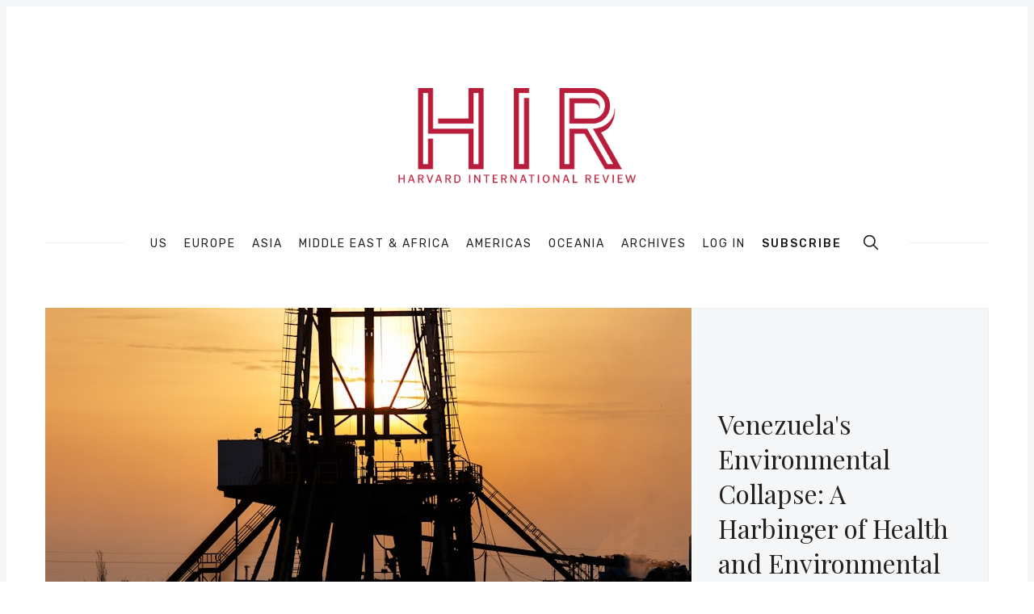

--- FILE ---
content_type: text/html; charset=utf-8
request_url: https://hir.harvard.edu/venezuelas-environmental-collapse-a-harbinger-of-health-and-environmental-harm/
body_size: 28280
content:
<!doctype html>
<html lang='en'>
<head>
  <meta charset='utf-8'>
  <meta http-equiv='X-UA-Compatible' content='IE=edge'>

  <title>Venezuela&#x27;s Environmental Collapse: A Harbinger of Health and Environmental Harm</title>
  <meta name='viewport' content='width=device-width, initial-scale=1.0'>

  
<link rel='preconnect' href='https://fonts.gstatic.com'>

<link rel='preconnect' href='https://fonts.gstatic.com' crossorigin>

<link rel='preload' as='style' href='https://fonts.googleapis.com/css2?family=Rubik:wght@400;500;700&display=swap'>
<link rel='preload' as='style' href='https://fonts.googleapis.com/css2?family=Playfair+Display&display=swap'>

<link rel='stylesheet' href='https://fonts.googleapis.com/css2?family=Rubik:wght@400;500;700&display=swap' media='print' onload="this.media='all'">
<link rel='stylesheet' href='https://fonts.googleapis.com/css2?family=Playfair+Display&display=swap' media='print' onload="this.media='all'">

<noscript>
  <link rel='stylesheet' href='https://fonts.googleapis.com/css2?family=Rubik:wght@400;500;700&display=swap'>
  <link rel='stylesheet' href='https://fonts.googleapis.com/css2?family=Playfair+Display&display=swap'>
</noscript>
    <style>
@charset "UTF-8";html{box-sizing:border-box}*,:after,:before{box-sizing:inherit}/*! normalize.css v5.0.0 | MIT License | github.com/necolas/normalize.css */html{font-family:sans-serif;line-height:1.15;-ms-text-size-adjust:100%;-webkit-text-size-adjust:100%}body{margin:0}article,aside,footer,header,nav,section{display:block}h1{font-size:2em;margin:.67em 0}figcaption,figure,main{display:block}figure{margin:1em 40px}hr{box-sizing:content-box;height:0;overflow:visible}pre{font-family:monospace,monospace;font-size:1em}a{background-color:transparent;-webkit-text-decoration-skip:objects}a:active,a:hover{outline-width:0}abbr[title]{border-bottom:none;text-decoration:underline;-webkit-text-decoration:underline dotted;text-decoration:underline dotted}b,strong{font-weight:inherit}b,strong{font-weight:bolder}code,kbd,samp{font-family:monospace,monospace;font-size:1em}dfn{font-style:italic}mark{background-color:#ff0;color:#000}small{font-size:80%}sub,sup{font-size:75%;line-height:0;position:relative;vertical-align:baseline}sub{bottom:-.25em}sup{top:-.5em}audio,video{display:inline-block}audio:not([controls]){display:none;height:0}img{border-style:none}svg:not(:root){overflow:hidden}button,input,optgroup,select,textarea{font-family:sans-serif;font-size:100%;line-height:1.15;margin:0}button,input{overflow:visible}button,select{text-transform:none}[type=reset],[type=submit],button,html [type=button]{-webkit-appearance:button}[type=button]::-moz-focus-inner,[type=reset]::-moz-focus-inner,[type=submit]::-moz-focus-inner,button::-moz-focus-inner{border-style:none;padding:0}[type=button]:-moz-focusring,[type=reset]:-moz-focusring,[type=submit]:-moz-focusring,button:-moz-focusring{outline:1px dotted ButtonText}fieldset{border:1px solid silver;margin:0 2px;padding:.35em .625em .75em}legend{box-sizing:border-box;color:inherit;display:table;max-width:100%;padding:0;white-space:normal}progress{display:inline-block;vertical-align:baseline}textarea{overflow:auto}[type=checkbox],[type=radio]{box-sizing:border-box;padding:0}[type=number]::-webkit-inner-spin-button,[type=number]::-webkit-outer-spin-button{height:auto}[type=search]{-webkit-appearance:textfield;outline-offset:-2px}[type=search]::-webkit-search-cancel-button,[type=search]::-webkit-search-decoration{-webkit-appearance:none}::-webkit-file-upload-button{-webkit-appearance:button;font:inherit}details,menu{display:block}summary{display:list-item}canvas{display:inline-block}template{display:none}[hidden]{display:none}blockquote,body,dd,dl,fieldset,figure,h1,h2,h3,h4,h5,h6,hr,legend,ol,p,pre,ul{margin:0;padding:0}li>ol,li>ul{margin-bottom:0}table{border-collapse:collapse;border-spacing:0}.tooltipped{position:relative}.tooltipped::after{position:absolute;z-index:1000000;display:none;padding:.5em .75em;font:normal normal 11px/1.5 -apple-system,BlinkMacSystemFont,"Segoe UI",Helvetica,Arial,sans-serif,"Apple Color Emoji","Segoe UI Emoji";-webkit-font-smoothing:subpixel-antialiased;color:#fff;text-align:center;text-decoration:none;text-shadow:none;text-transform:none;letter-spacing:normal;word-wrap:break-word;white-space:pre;pointer-events:none;content:attr(aria-label);background:#1b1f23;border-radius:6px;opacity:0}.tooltipped::before{position:absolute;z-index:1000001;display:none;width:0;height:0;color:#1b1f23;pointer-events:none;content:"";border:6px solid transparent;opacity:0}@keyframes tooltip-appear{from{opacity:0}to{opacity:1}}.tooltipped:active::after,.tooltipped:active::before,.tooltipped:focus::after,.tooltipped:focus::before,.tooltipped:hover::after,.tooltipped:hover::before{display:inline-block;text-decoration:none;animation-name:tooltip-appear;animation-duration:.1s;animation-fill-mode:forwards;animation-timing-function:ease-in;animation-delay:.4s}.tooltipped-no-delay:active::after,.tooltipped-no-delay:active::before,.tooltipped-no-delay:focus::after,.tooltipped-no-delay:focus::before,.tooltipped-no-delay:hover::after,.tooltipped-no-delay:hover::before{animation-delay:0s}.tooltipped-multiline:active::after,.tooltipped-multiline:focus::after,.tooltipped-multiline:hover::after{display:table-cell}.tooltipped-s::after,.tooltipped-se::after,.tooltipped-sw::after{top:100%;right:50%;margin-top:6px}.tooltipped-s::before,.tooltipped-se::before,.tooltipped-sw::before{top:auto;right:50%;bottom:-7px;margin-right:-6px;border-bottom-color:#1b1f23}.tooltipped-se::after{right:auto;left:50%;margin-left:-16px}.tooltipped-sw::after{margin-right:-16px}.tooltipped-n::after,.tooltipped-ne::after,.tooltipped-nw::after{right:50%;bottom:100%;margin-bottom:6px}.tooltipped-n::before,.tooltipped-ne::before,.tooltipped-nw::before{top:-7px;right:50%;bottom:auto;margin-right:-6px;border-top-color:#1b1f23}.tooltipped-ne::after{right:auto;left:50%;margin-left:-16px}.tooltipped-nw::after{margin-right:-16px}.tooltipped-n::after,.tooltipped-s::after{transform:translateX(50%)}.tooltipped-w::after{right:100%;bottom:50%;margin-right:6px;transform:translateY(50%)}.tooltipped-w::before{top:50%;bottom:50%;left:-7px;margin-top:-6px;border-left-color:#1b1f23}.tooltipped-e::after{bottom:50%;left:100%;margin-left:6px;transform:translateY(50%)}.tooltipped-e::before{top:50%;right:-7px;bottom:50%;margin-top:-6px;border-right-color:#1b1f23}.tooltipped-align-right-1::after,.tooltipped-align-right-2::after{right:0;margin-right:0}.tooltipped-align-right-1::before{right:10px}.tooltipped-align-right-2::before{right:15px}.tooltipped-align-left-1::after,.tooltipped-align-left-2::after{left:0;margin-left:0}.tooltipped-align-left-1::before{left:5px}.tooltipped-align-left-2::before{left:10px}.tooltipped-multiline::after{width:-moz-max-content;width:max-content;max-width:250px;word-wrap:break-word;white-space:pre-line;border-collapse:separate}.tooltipped-multiline.tooltipped-n::after,.tooltipped-multiline.tooltipped-s::after{right:auto;left:50%;transform:translateX(-50%)}.tooltipped-multiline.tooltipped-e::after,.tooltipped-multiline.tooltipped-w::after{right:100%}@media screen and (min-width:0\0){.tooltipped-multiline::after{width:250px}}.tooltipped-sticky::after,.tooltipped-sticky::before{display:inline-block}.tooltipped-sticky.tooltipped-multiline::after{display:table-cell}img[data-action=zoom]{cursor:pointer;cursor:-moz-zoom-in}.zoom-img,.zoom-img-wrap{position:relative;z-index:666;transition:all .3s}img.zoom-img{cursor:pointer;cursor:-moz-zoom-out}.zoom-overlay{z-index:420;background:#fff;position:fixed;top:0;left:0;right:0;bottom:0;pointer-events:none;filter:"alpha(opacity=0)";opacity:0;transition:opacity .3s}.zoom-overlay-open .zoom-overlay{filter:"alpha(opacity=100)";opacity:1}.zoom-overlay-open,.zoom-overlay-transitioning{cursor:default}@keyframes spin{100%{transform:rotate(360deg)}}.icon{position:relative;display:inline-block;width:25px;height:25px;overflow:hidden;fill:currentColor}.icon__cnt{width:100%;height:100%;background:inherit;fill:inherit;pointer-events:none;transform:translateX(0);-ms-transform:translate(.5px,-.3px)}.icon--m{width:50px;height:50px}.icon--l{width:100px;height:100px}.icon--xl{width:150px;height:150px}.icon--xxl{width:200px;height:200px}.icon__spinner{position:absolute;top:0;left:0;width:100%;height:100%}.icon--ei-spinner .icon__spinner,.icon--ei-spinner-2 .icon__spinner{animation:spin 1s steps(12) infinite}.icon--ei-spinner-3 .icon__spinner{animation:spin 1.5s linear infinite}.icon--ei-sc-facebook{fill:#3b5998}.icon--ei-sc-github{fill:#333}.icon--ei-sc-google-plus{fill:#dd4b39}.icon--ei-sc-instagram{fill:#3f729b}.icon--ei-sc-linkedin{fill:#0976b4}.icon--ei-sc-odnoklassniki{fill:#ed812b}.icon--ei-sc-skype{fill:#00aff0}.icon--ei-sc-soundcloud{fill:#f80}.icon--ei-sc-tumblr{fill:#35465c}.icon--ei-sc-twitter{fill:#55acee}.icon--ei-sc-vimeo{fill:#1ab7ea}.icon--ei-sc-vk{fill:#45668e}.icon--ei-sc-youtube{fill:#e52d27}.icon--ei-sc-pinterest{fill:#bd081c}.icon--ei-sc-telegram{fill:#08c}code[class*=language-],pre[class*=language-]{color:#000;background:0 0;text-shadow:0 1px #fff;font-family:Consolas,Monaco,"Andale Mono","Ubuntu Mono",monospace;font-size:1em;text-align:left;white-space:pre;word-spacing:normal;word-break:normal;word-wrap:normal;line-height:1.5;-moz-tab-size:4;-o-tab-size:4;tab-size:4;-webkit-hyphens:none;hyphens:none}code[class*=language-] ::-moz-selection,code[class*=language-]::-moz-selection,pre[class*=language-] ::-moz-selection,pre[class*=language-]::-moz-selection{text-shadow:none;background:#b3d4fc}code[class*=language-] ::-moz-selection,code[class*=language-]::-moz-selection,pre[class*=language-] ::-moz-selection,pre[class*=language-]::-moz-selection{text-shadow:none;background:#b3d4fc}code[class*=language-] ::selection,code[class*=language-]::selection,pre[class*=language-] ::selection,pre[class*=language-]::selection{text-shadow:none;background:#b3d4fc}@media print{code[class*=language-],pre[class*=language-]{text-shadow:none}}pre[class*=language-]{padding:1em;margin:.5em 0;overflow:auto}:not(pre)>code[class*=language-],pre[class*=language-]{background:#f5f2f0}:not(pre)>code[class*=language-]{padding:.1em;border-radius:.3em;white-space:normal}.token.cdata,.token.comment,.token.doctype,.token.prolog{color:#708090}.token.punctuation{color:#999}.token.namespace{opacity:.7}.token.boolean,.token.constant,.token.deleted,.token.number,.token.property,.token.symbol,.token.tag{color:#905}.token.attr-name,.token.builtin,.token.char,.token.inserted,.token.selector,.token.string{color:#690}.language-css .token.string,.style .token.string,.token.entity,.token.operator,.token.url{color:#9a6e3a;background:hsla(0,0%,100%,.5)}.token.atrule,.token.attr-value,.token.keyword{color:#07a}.token.class-name,.token.function{color:#dd4a68}.token.important,.token.regex,.token.variable{color:#e90}.token.bold,.token.important{font-weight:700}.token.italic{font-style:italic}.token.entity{cursor:help}.zoom-overlay{background-color:#fff}body{color:#222;font-size:16px;font-family:Rubik,Helvetica,Arial,sans-serif;line-height:32px;background-color:#fff;border:4px solid #f4f6f8;-webkit-font-smoothing:antialiased;-moz-osx-font-smoothing:grayscale}@media (min-width:40em){body{border:8px solid #f4f6f8}}a{text-decoration:none;color:#222;transition:.5s}a:active,a:focus,a:hover{color:var(--ghost-accent-color);text-decoration:none}img{height:auto;display:block;max-width:100%;font-style:italic}hr{height:1px;margin:32px 0;border:0;background-color:#ecf0f1}h1,h2,h3,h4,h5,h6{font-weight:inherit;line-height:initial}h1{font-size:32px}h2{font-size:28px}h3{font-size:24px}h4{font-size:20px}h5{font-size:18px}h6{font-size:16px}b,strong{font-weight:700}blockquote{padding-left:16px;border-left:4px solid var(--ghost-accent-color);font-style:italic;font-family:"Playfair Display",serif;font-size:20px}blockquote p{margin-bottom:0}pre{padding:32px}code,pre{overflow:auto;white-space:pre-wrap;word-wrap:break-word;word-break:break-all;font-family:Courier,monospace;font-size:16px;background-color:#f4f6f8}li code,p code{padding:3px 6px}pre[class*=language-]{padding:32px;margin-bottom:24px}code[class*=language-],pre[class*=language-]{white-space:pre-wrap;word-break:break-all;line-height:inherit}input[type=color],input[type=date],input[type=datetime-local],input[type=datetime],input[type=email],input[type=month],input[type=number],input[type=password],input[type=search],input[type=tel],input[type=text],input[type=time],input[type=url],input[type=week],select,textarea{width:100%;display:block;padding:16px;margin-bottom:16px;border:1px solid #ecf0f1;border-radius:0;line-height:initial;background-color:#fff;font-size:16px;font-family:Rubik,Helvetica,Arial,sans-serif}table{width:100%;max-width:100%}table td,table th{padding:16px;text-align:left;vertical-align:top;border-top:1px solid #ecf0f1;font-weight:400}table thead th{font-weight:500;text-transform:uppercase;font-size:14px;vertical-align:bottom;white-space:nowrap;border-bottom:2px solid #ecf0f1}table tbody+tbody{border-top:2px solid #ecf0f1}.responsive-table{display:block;width:100%;overflow-x:auto}dd,ol,ul{margin-left:16px}.o-grid{margin:0 auto;max-width:1200px}.o-grid::before{display:table;content:""}.o-grid::after{display:table;clear:both;content:""}@media (min-width:40em){.o-grid{display:flex;flex-wrap:wrap}}.o-grid .o-grid{margin-right:-16px;margin-left:-16px;padding:0}.o-grid--full{max-width:100vw}.o-grid__col{padding-right:16px;padding-left:16px}@media (min-width:40em){.o-grid__col{flex-grow:1}}.o-grid__col--1-3-s{width:33.3333333333%}.o-grid__col--2-3-s{width:66.6666666667%}.o-grid__col--1-4-s{width:25%}.o-grid__col--2-4-s{width:50%}.o-grid__col--3-4-s{width:75%}.o-grid__col--4-4-s{width:100%}@media (min-width:40em){.o-grid__col--1-3-m{width:33.3333333333%}.o-grid__col--2-3-m{width:66.6666666667%}.o-grid__col--1-4-m{width:25%}.o-grid__col--2-4-m{width:50%}.o-grid__col--3-4-m{width:75%}.o-grid__col--4-4-m{width:100%}}@media (min-width:64em){.o-grid__col--1-3-l{width:33.3333333333%}.o-grid__col--2-3-l{width:66.6666666667%}.o-grid__col--1-4-l{width:25%}.o-grid__col--2-4-l{width:50%}.o-grid__col--3-4-l{width:75%}.o-grid__col--4-4-l{width:100%}}.o-grid__col--full{width:100%}.o-grid__col--center{margin:0 auto;flex-grow:initial}.o-grid__col--end{margin-left:auto}.o-grid__col--initial-grow{flex-grow:initial}.c-off-canvas-container{display:flex;min-height:100vh;flex-direction:column}.c-off-canvas-container .o-wrapper{flex:1 0 auto}.o-plain-list{margin:0;padding:0;list-style:none}.c-header{position:relative;padding:32px 0}@media (min-width:40em){.c-header{padding:48px 0}}@media (min-width:64em){.c-header{padding:64px 0}}@media (min-width:40em){.c-logo{margin:0 auto;text-align:center;margin-bottom:32px}}.c-logo__link{display:block;color:var(--ghost-accent-color);font-family:"Playfair Display",serif;font-size:24px;transition:color .5s ease-in-out}@media (min-width:40em){.c-logo__link{font-size:38px}}.c-logo__img{max-height:32px}@media (min-width:40em){.c-logo__img{margin:0 auto;max-height:64px}}@media (min-width:64em){.c-logo__img{max-height:96px}}@media (min-width:40em){.c-nav{position:relative;z-index:1;display:inline-block;line-height:1;background-color:#fff;padding:0 32px}.c-nav-wrap{text-align:center}.c-nav-wrap:after{content:"";position:absolute;height:1px;background-color:#ecf0f1;width:100%;top:50%;left:0}}.c-nav__item{display:block;font-size:14px;letter-spacing:2px;text-transform:uppercase}@media (min-width:40em){.c-nav__item:not(:last-child){margin-right:8px}}@media (min-width:64em){.c-nav__item:not(:last-child){margin-right:16px}}@media (min-width:40em){.c-nav__item{display:inline-block}}.c-nav__link{display:block;transition:.5s}@media (max-width:39.99em){.c-nav__link{padding:4px 0}}.c-nav__link--current{color:var(--ghost-accent-color)}.home-template .c-nav__link--current:not(:hover){color:#222}.c-nav__link:active,.c-nav__link:focus,.c-nav__link:hover{color:var(--ghost-accent-color)}.c-nav__icon{vertical-align:middle}.c-nav__item--search{vertical-align:sub}.c-off-canvas-toggle{position:absolute;top:40px;right:20px;z-index:10;height:24px;width:24px;cursor:pointer}@media (min-width:40em){.c-off-canvas-toggle{display:none}}.c-off-canvas-toggle__icon{position:absolute;left:0;height:1px;width:25px;background:#222;cursor:pointer}.c-off-canvas-toggle__icon:after,.c-off-canvas-toggle__icon:before{content:"";display:block;height:100%;background-color:inherit;transition:.5s}.c-off-canvas-toggle__icon:before{transform:translateY(16px)}.c-off-canvas-toggle__icon:after{transform:translateY(7px)}.c-off-canvas-toggle--close .c-off-canvas-toggle__icon{height:2px;background-color:transparent}.c-off-canvas-toggle--close .c-off-canvas-toggle__icon:after,.c-off-canvas-toggle--close .c-off-canvas-toggle__icon:before{position:relative;visibility:visible;background:#222}.c-off-canvas-toggle--close .c-off-canvas-toggle__icon:before{top:11px;transform:rotate(-45deg)}.c-off-canvas-toggle--close .c-off-canvas-toggle__icon:after{top:9px;transform:rotate(45deg)}@media (max-width:39.99em){.c-off-canvas-toggle--close{top:32px}}@media (min-width:40em){.c-off-canvas-content{position:relative}}@media (max-width:39.99em){body,html{height:100%;overflow-x:hidden}.c-off-canvas-content{position:fixed;top:0;right:-4px;z-index:1;width:300px;height:100vh;overflow-y:auto;padding:32px 40px;background-color:#fff;transform:translate3d(300px,0,0)}}@media screen and (max-width:39.99em) and (-ms-high-contrast:active),(max-width:39.99em) and (-ms-high-contrast:none){.c-off-canvas-content.is-active{right:308px}}@media (max-width:39.99em){.c-off-canvas-container{-webkit-perspective:1000;transition:transform .5s cubic-bezier(.565,1.65,.765,.88)}.c-off-canvas-container.is-active{transform:translate3d(-304px,0,0)}.c-off-canvas-container.is-active:after{position:fixed;top:0;right:0;bottom:0;left:0;content:"";background-color:rgba(0,0,0,.2)}}.c-archive{padding:32px;margin-bottom:32px;background-color:#f4f6f8;border:1px solid #ecf0f1}.c-archive__title{margin-bottom:0;font-size:19px}.c-archive__description{margin-top:8px;margin-bottom:0;font-size:14px;line-height:22px}.c-post-card{position:relative;display:flex;width:100%;flex-direction:column;margin-bottom:32px}.c-post-card-wrap{display:flex;transition:transform .5s ease}.c-post-card--raw{justify-content:center;background-color:#f4f6f8;padding:40px}.c-post-card--raw .c-post-card__content{flex-grow:unset}.c-post-card--raw .c-post-card__tags{margin-top:0}.c-post-card--raw .c-post-card__share{top:-4px}.c-post-card__media{overflow:hidden;background-color:#f4f6f8}.c-post-card__image-wrap{display:block;position:relative;padding-top:75%}@media (min-width:64em){.home-template .c-post-card-wrap:nth-of-type(1) .c-post-card .c-post-card__image-wrap{padding-top:calc(60% - 32px)}}@media (min-width:64em){.home-template .c-post-card-wrap:nth-of-type(2) .c-post-card .c-post-card__image-wrap{padding-top:calc(125.2% - 32px)}}.c-post-card__image{width:100%;height:100%;position:absolute;top:0;-o-object-fit:cover;object-fit:cover}.c-post-card__content{flex-grow:1}.c-post-card__tags{float:left;padding-left:8px;margin-top:20px;margin-bottom:14px;border-left:2px solid var(--ghost-accent-color);line-height:1;font-size:12px;color:#5d738d;text-transform:uppercase;letter-spacing:1px}.c-post-card__tags a{text-transform:uppercase;color:#5d738d;margin-right:4px;margin-left:4px}.c-post-card__tags a:first-child{margin-left:0}.c-post-card__tags a:active,.c-post-card__tags a:focus,.c-post-card__tags a:hover{color:#222}.c-post-card__share{float:right;position:relative;top:14px;right:-4px;opacity:0;transition:all .5s ease-in-out}.c-post-card__share-icon{width:20px;height:20px;vertical-align:top}.c-post-card__share-icon-twitter{fill:#1da1f2}.c-post-card__share-icon-facebook{fill:#3b5998}.c-post-card__share-icon-linkedin{fill:#0077b5}.c-post-card__share-icon-pinterest{fill:#bd081c}.c-post-card__title-link{border-bottom:1px solid transparent;transition:border-bottom .5s ease-in-out}.c-post-card__title{clear:both;margin-bottom:14px;font-size:19px;font-weight:500;transition:.5s}.c-post-card__excerpt{display:none;margin-bottom:0;color:#5d738d;font-size:14px;line-height:22px}.c-post-card__meta{line-height:1;font-size:12px;color:#5d738d;text-transform:uppercase;letter-spacing:1px}.c-post-card__author{display:inline-block}.c-post-card__author a{color:#5d738d}.c-post-card__author a:active,.c-post-card__author a:focus,.c-post-card__author a:hover{color:#222}.c-post-card__author:before{content:"/";display:inline-block;padding-left:4px;margin-right:8px}.c-post-card--featured__icon{position:absolute;bottom:16px;left:16px;fill:#fff;background-color:rgba(0,0,0,.05)}.c-post-card:active .c-post-card__image-wrap,.c-post-card:focus .c-post-card__image-wrap,.c-post-card:hover .c-post-card__image-wrap{transform:scale(1.01)}.c-post-card:active .c-post-card__image:before,.c-post-card:focus .c-post-card__image:before,.c-post-card:hover .c-post-card__image:before{opacity:.1}.c-post-card:active .c-post-card__share,.c-post-card:focus .c-post-card__share,.c-post-card:hover .c-post-card__share{opacity:1}.c-post-card:active .c-post-card__title-link,.c-post-card:focus .c-post-card__title-link,.c-post-card:hover .c-post-card__title-link{color:#222;border-bottom:1px solid var(--ghost-accent-color)}.c-teaser{display:flex;align-items:center;line-height:1;padding-left:16px;padding-top:16px}@media (min-width:40em) and (max-width:63.99em){.c-teaser{display:block;padding-left:0;line-height:inherit}}.c-teaser:not(:last-child){padding-bottom:16px;border-bottom:1px solid #ecf0f1}@media (min-width:40em) and (max-width:63.99em){.c-teaser:not(:last-child){padding-top:8px;padding-bottom:24px}}.c-teaser:first-of-type{padding-top:0}.c-teaser:before{counter-increment:widget;content:counter(widget) ". ";position:relative;left:-16px;line-height:1;font-size:19px;font-style:italic;font-family:"Playfair Display",serif;color:var(--ghost-accent-color)}@media (min-width:40em) and (max-width:63.99em){.c-teaser:before{left:0}}.c-teaser__content{flex:1}.c-teaser__media{margin-left:16px;background-color:#f4f6f8}@media (min-width:40em) and (max-width:63.99em){.c-teaser__media{margin-left:0}}.c-teaser__image{width:64px;height:48px;-o-object-fit:cover;object-fit:cover}@media (min-width:40em) and (max-width:63.99em){.c-teaser__image{width:100%;height:100%}}.c-teaser__title{margin-bottom:8px;font-size:14px;font-weight:500}@media (min-width:40em) and (max-width:63.99em){.c-teaser__title{margin-bottom:0}}.c-teaser__date{line-height:1;font-size:12px;color:#5d738d;text-transform:uppercase;letter-spacing:1px}.c-author-card{width:100%;padding:32px;margin-bottom:32px;background-color:#f4f6f8;border:1px solid #ecf0f1}.c-author-card-wrap{display:flex}@media (max-width:39.99em){.c-author-card{text-align:center}}@media (min-width:40em){.c-author-card{display:flex;align-items:center}}.c-author-card__media{border-radius:100%;background-color:#fff;width:88px;height:88px}@media (max-width:39.99em){.c-author-card__media{margin:auto;margin-bottom:16px}}@media (min-width:40em){.c-author-card__media{margin-right:32px}}@media (min-width:40em){.c-author-card__content{flex:1}}.c-author-card__image{-o-object-fit:cover;object-fit:cover;border-radius:100%;box-shadow:0 0 0 4px #fff;width:88px;height:88px}@media (max-width:39.99em){.c-author-card__image{margin:0 auto}}.c-author-card__title{margin-bottom:4px;font-size:19px;font-weight:500}.c-author-card__bio{font-size:14px;line-height:22px}@media (min-width:40em){.c-author-card__bio{margin-bottom:0}}.c-author-card-links{display:flex;flex-wrap:wrap;align-items:center;margin:0;list-style:none}@media (max-width:39.99em){.c-author-card-links{justify-content:center}}.c-author-card-links-item{color:#5d738d;font-size:12px;text-transform:uppercase;letter-spacing:1px;display:flex;align-items:center}.c-author-card-links-item:not(:last-child){margin-right:4px}.c-author-card-links-icon{fill:#5d738d;vertical-align:middle;transition:.5s}.c-author-card-links-icon:active,.c-author-card-links-icon:focus,.c-author-card-links-icon:hover{fill:var(--ghost-accent-color)}.c-pagination{margin-top:32px;margin-bottom:32px}@media (min-width:40em){.c-member-plans{display:flex;align-items:stretch;justify-content:center}.c-member-plan{flex:1 1 auto;display:flex;flex-direction:column}.c-member-plan+.c-member-plan{margin-left:32px}}.c-member-plan{padding:32px;margin-bottom:32px;background-color:#fff;border-radius:8px;box-shadow:0 4px 12px rgba(0,0,0,.08),0 0 1px rgba(1,0,0,.1)}.c-member-plan__header{position:relative;padding-bottom:24px;color:#5d738d;text-align:center}.c-member-plan__title{margin-bottom:24px;color:#222;font-weight:500;text-transform:uppercase;letter-spacing:1px}.c-member-plan__amount{color:#222;font-size:28px}.c-member-plan__content{flex:1 1 auto;display:flex;flex-direction:column;justify-content:space-between}.c-member-plan__list{margin:0;padding:0;margin-bottom:32px;list-style:none}.c-member-plan__list li{position:relative;margin:0;font-size:14px;padding:0 0 8px 24px}.c-member-plan__list li:last-child{padding-bottom:0}.c-member-plan__list li:before{display:block;position:absolute;left:0;font-size:12px;font-weight:700;color:var(--ghost-accent-color);content:"✓"}.c-post-upgrade-cta{text-align:center;background-color:#f4f6f8;padding:24px}@media (min-width:40em){.c-post-upgrade-cta{padding:40px}}.c-post-upgrade-cta__title{font-size:24px;margin-bottom:24px}.c-post-upgrade-cta .c-btn{margin-bottom:16px}.c-post-hero__media{display:block;position:relative;padding-top:58%;background-color:#f4f6f8}@media (min-width:64em){.c-post-hero__media{margin-right:-32px}}.c-post-hero__image{width:100%;height:100%;position:absolute;top:0;-o-object-fit:cover;object-fit:cover;background-color:#f4f6f8}.c-post-hero__content{background-color:#f4f6f8;border-style:solid;border-width:0 1px 1px 1px;border-color:#ecf0f1;padding:24px}@media (min-width:64em){.c-post-hero__content{padding:32px;display:flex;flex-direction:column;justify-content:flex-end;height:100%;border-width:1px;border-color:#ecf0f1 #ecf0f1 #ecf0f1 #fff}}.c-post-hero__content--raw{border-width:1px;border-color:#ecf0f1;text-align:center}.c-post-hero__content--raw .c-post-hero__title{margin:0 auto;max-width:60%}.c-post-hero__title{margin-bottom:0;font-family:"Playfair Display",serif;font-size:24px}@media (min-width:40em){.c-post-hero__title{font-size:28px}}@media (min-width:64em){.c-post-hero__title{font-size:32px;margin-top:auto}}.c-post-hero__meta{font-size:12px;color:#5d738d;text-transform:uppercase;letter-spacing:1px}.c-post{padding-top:24px;margin-bottom:24px}@media (min-width:64em){.c-post{padding-top:32px;margin-bottom:32px}}.c-content{display:flex;align-items:center;flex-direction:column;word-break:break-word;margin-bottom:32px}.c-content>*{width:auto;min-width:100%}.c-content>*+*{margin-top:32px}.c-content hr{margin-bottom:0}@media (max-width:39.99em){.c-content img{max-width:100vw;pointer-events:none}}.c-content a:not(.c-btn){text-decoration:underline;-webkit-text-decoration-skip:ink;text-decoration-skip-ink:auto}.c-content a:not(.c-btn):active,.c-content a:not(.c-btn):focus,.c-content a:not(.c-btn):hover{color:var(--ghost-accent-color)}.c-content h1,.c-content h2,.c-content h3,.c-content h4,.c-content h5,.c-content h6{font-weight:500;margin-top:32px}.c-content h1:first-child,.c-content h2:first-child,.c-content h3:first-child,.c-content h4:first-child,.c-content h5:first-child,.c-content h6:first-child{margin-top:0}.c-content h1+*,.c-content h2+*,.c-content h3+*,.c-content h4+*,.c-content h5+*,.c-content h6+*{margin-top:8px}.c-content dd:not(:root:root),.c-content ol:not(:root:root),.c-content ul:not(:root:root){-webkit-padding-start:8px}.c-content .gh-post-upgrade-cta{display:none;visibility:hidden}.kg-embed-card{display:flex;align-items:center;flex-direction:column}.kg-embed-card>*{width:100%}.kg-card figcaption{width:100%;text-align:center;color:#5d738d;font-size:14px;line-height:22px;padding:8px 16px 0 16px}.kg-image{margin:auto}@media (min-width:40em){.is-page .c-content .kg-width-full .kg-image{max-width:100vw;pointer-events:none}}@media (min-width:40em){.is-page .c-content .kg-width-wide .kg-image{max-width:75vw}}@media (min-width:64em){.is-page .c-content .kg-width-wide .kg-image{max-width:1200px;padding-right:16px;padding-left:16px}}.kg-gallery-container{display:flex;flex-direction:column}.is-page .kg-gallery-container{width:100vw}@media (min-width:40em){.is-page .kg-gallery-container{max-width:75vw}}@media (min-width:64em){.is-page .kg-gallery-container{max-width:1200px;padding-right:16px;padding-left:16px}}.kg-gallery-row{display:flex;flex-direction:row;justify-content:center}.kg-gallery-image img{display:block;margin:0;width:100%;height:100%}.kg-gallery-row:not(:first-of-type){margin:16px 0 0 0}.kg-gallery-image:not(:first-of-type){margin:0 0 0 16px}.is-dropcap>p:first-child::first-letter{float:left;height:42px;margin-top:12px;margin-right:8px;color:var(--ghost-accent-color);font-size:62px;line-height:42px;font-style:normal;font-weight:400}.is-dropcap>p:first-child::after{content:"";display:table;clear:both}.c-share{display:flex}@media (max-width:63.99em){.c-share{margin-top:16px}}.c-share__item{flex:1;text-align:center}.c-share__item:not(:last-child){border-right:4px solid #fff}.c-share__link{display:block;padding:2px;background-color:#5d738d;transition:.5s}.c-share__link:active,.c-share__link:focus,.c-share__link:hover{opacity:.8}.c-share__link--twitter{background-color:#1da1f2}.c-share__link--facebook{background-color:#3b5998}.c-share__link--linkedin{background-color:#0077b5}.c-share__link--pinterest{background-color:#bd081c}.c-share__link--email{background-color:#000}.c-share__link--clipboard{background-color:#44bd32}.c-share__icon{vertical-align:middle;fill:#fff}.c-author{width:100%;padding:32px;margin-bottom:32px;background-color:#f4f6f8;border:1px solid #ecf0f1}@media (max-width:39.99em){.c-author{text-align:center}}@media (min-width:40em){.c-author{display:flex;align-items:center}}@media (max-width:39.99em){.c-author__media{margin-bottom:16px}}@media (min-width:40em){.c-author__media{margin-right:32px}}@media (min-width:40em){.c-author__content{flex:3;padding-right:32px;margin-right:32px;border-right:1px solid #ecf0f1}}.c-author__image{-o-object-fit:cover;object-fit:cover;border-radius:100%;box-shadow:0 0 0 4px #fff;width:88px;height:88px}@media (max-width:39.99em){.c-author__image{margin:0 auto}}.c-author__title{margin-bottom:8px;font-size:19px}.c-author__bio{font-size:14px;line-height:22px}@media (min-width:40em){.c-author__bio{margin-bottom:0}}@media (min-width:40em){.c-author__links{flex:1}}.c-author__links-item{color:#5d738d;display:inline-block;font-size:12px;text-transform:uppercase;letter-spacing:1px;line-height:22px}.c-author__links-icon{fill:#5d738d;vertical-align:bottom;transition:.5s}.c-author__links-icon:active,.c-author__links-icon:focus,.c-author__links-icon:hover{fill:var(--ghost-accent-color)}.c-tags{overflow:hidden}.c-tags a{float:left;padding:8px 20px;margin:0 8px 8px 0;font-size:14px;font-weight:400;font-family:Rubik,Helvetica,Arial,sans-serif;line-height:22px;color:#5d738d;background-color:#f4f6f8;transition:.5s}@media (max-width:39.99em){.c-tags a{margin-bottom:14px}}.c-tags a:active,.c-tags a:focus,.c-tags a:hover{color:#778da6;text-decoration:none}.c-tag-card{position:relative;margin-bottom:32px;background-color:#f4f6f8}.c-tag-card--solid{background-color:#222}.c-tag-card__image{display:block;background-position:50%;background-repeat:no-repeat;background-size:cover}.c-tag-card__image:before{position:absolute;top:0;bottom:0;left:0;right:0;content:"";transition:.5s;background:linear-gradient(0deg,#000 0,transparent 50%)}.c-tag-card__image:after{display:block;content:"";width:100%;padding-bottom:75%}.c-tag-card__title{position:absolute;bottom:0;left:0;right:0;padding:24px;color:#fff;font-size:19px;font-weight:500}.c-tag-card:active .c-tag-card__image:before,.c-tag-card:focus .c-tag-card__image:before,.c-tag-card:hover .c-tag-card__image:before{background-color:rgba(0,0,0,.1)}.c-btn{display:inline-block;padding:16px 32px;border-radius:0;cursor:pointer;transition:250ms;text-align:center;vertical-align:middle;white-space:nowrap;line-height:initial;border:none;background-color:#fff;font-size:16px;font-family:Rubik,Helvetica,Arial,sans-serif;border:1px solid #000;font-size:14px;letter-spacing:1px}.c-btn:active,.c-btn:focus,.c-btn:hover{color:#fff;text-decoration:none;background-color:var(--ghost-accent-color);border-color:var(--ghost-accent-color)}.c-btn--active{color:#fff;background-color:var(--ghost-accent-color);border-color:var(--ghost-accent-color);text-decoration:none}.c-btn--active:active,.c-btn--active:focus,.c-btn--active:hover{opacity:.9;border-color:var(--ghost-accent-color)}.c-btn--disabled{opacity:.5;cursor:not-allowed;border-color:#5d738d}.c-btn--full{width:100%}.c-btn--small{padding:12px 24px}.c-btn--loading,.c-btn.loading,.c-subscribe-form.loading .c-btn{display:flex;align-items:center;justify-content:center}.c-btn--loading:after,.c-btn.loading:after,.c-subscribe-form.loading .c-btn:after{margin-left:8px;content:"";display:block;height:16px;width:16px;border:2px solid #fff;border-radius:100%;border-right-color:transparent;border-top-color:transparent;animation:spin .5s infinite linear}.c-subscribe-form{padding:32px;background-color:#fff;border:1px solid #ecf0f1}@media (min-width:64em){.c-subscribe-form{display:flex;flex-wrap:wrap}.c-subscribe-form .form-group{width:100%;display:flex}.c-subscribe-form__btn{flex:3}}.c-subscribe-form__input[type=email]{padding-left:0;border:0;min-width:1px;color:#222;background-color:#fff;border-bottom:1px solid #ecf0f1}@media (min-width:64em){.c-subscribe-form__input[type=email]{margin:0}}.c-subscribe-form__input[type=email]:focus{outline:0;border-color:var(--ghost-accent-color)}.c-subscribe-form .u-alert{display:none}.c-subscribe-form.error .u-alert--error,.c-subscribe-form.invalid .u-alert--invalid,.c-subscribe-form.success .u-alert--success{display:block}.kg-bookmark-card{width:100%}a.kg-bookmark-container{display:flex;min-height:148px;line-height:1.5;border-bottom:0;color:#222;font-family:Rubik,Helvetica,Arial,sans-serif;transition:.5s;background-color:#f4f6f8;text-decoration:none!important}a.kg-bookmark-container:active,a.kg-bookmark-container:focus,a.kg-bookmark-container:hover{color:var(--ghost-accent-color);background-color:#f4f6f8}.kg-bookmark-content{display:flex;flex-grow:1;flex-direction:column;align-items:flex-start;justify-content:flex-start;padding:24px}.kg-bookmark-title{font-size:16px;font-weight:500}.kg-bookmark-description{display:-webkit-box;color:#5d738d;font-size:12px;margin-top:8px;max-height:48px;overflow-y:hidden;-webkit-line-clamp:2;-webkit-box-orient:vertical}.kg-bookmark-metadata{display:flex;align-items:center;font-size:12px;color:#5d738d;margin-top:8px;flex-wrap:wrap}.kg-bookmark-publisher{overflow:hidden;text-overflow:ellipsis;white-space:nowrap;max-width:240px}.kg-bookmark-icon{width:24px;height:24px;margin-right:8px}.kg-bookmark-author:after{content:"•";margin:0 8px}.kg-bookmark-thumbnail{position:relative;min-width:33%;max-height:100%}.kg-bookmark-thumbnail img{position:absolute;top:0;left:0;width:100%;height:100%;-o-object-fit:cover;object-fit:cover}@media (max-width:39.99em){.kg-bookmark-container{flex-direction:column}.kg-bookmark-thumbnail{order:1;width:100%;min-height:160px}.kg-bookmark-content{order:2}}.c-content .kg-toggle-card-icon{margin-top:0}.c-content .kg-product-card .kg-product-card-image{max-width:100%}.c-sidebar{margin-bottom:32px}.c-widget{padding:32px;border-left:1px solid #ecf0f1;border-right:1px solid #ecf0f1;border-bottom:1px solid #ecf0f1;counter-reset:widget}@media (max-width:39.99em){.c-widget{padding:32px;border-right:1px solid #ecf0f1}}@media (max-width:39.99em){.c-widget:first-child{border-top:1px solid #ecf0f1}}.c-widget__title{padding-left:8px;margin-bottom:24px;line-height:1;letter-spacing:1px;border-left:2px solid var(--ghost-accent-color);font-size:14px;text-transform:uppercase}.c-widget-author{text-align:center}.c-widget-author__media{margin:0 auto;margin-bottom:16px;border-radius:100%;background-color:#f4f6f8;width:88px;height:88px}.c-widget-author__image{-o-object-fit:cover;object-fit:cover;border-radius:100%;box-shadow:0 0 0 4px #f4f6f8;width:88px;height:88px}.c-widget-author__title{margin-bottom:8px;font-size:19px}.c-widget-author__bio{margin-bottom:0;font-size:14px;line-height:22px}.c-related{padding:32px 0 0;background-color:#f4f6f8;margin-bottom:-32px}@media (min-width:64em){.c-related{padding:48px 0 32px 0}}.c-related__title{padding-bottom:0;margin-bottom:32px;text-align:center;font-size:19px;font-family:"Playfair Display",serif}@media (min-width:64em){.c-related__title{margin-bottom:48px;font-size:24px}}.c-related .c-post-card{padding:16px;background-color:#fff;border:1px solid #ecf0f1}.c-social-icons{text-align:center}@media (min-width:40em){.c-social-icons{text-align:right}}.c-social-icons li{display:inline-block}.c-social-icons a{display:flex}.c-social-icons__icon{fill:#5d738d}.c-footer{margin-top:32px;padding:32px 0 32px 0;border-top:2px solid #fff;background-color:#f4f6f8}@media (min-width:64em){.c-footer{padding:80px 0 16px 0}}.c-footer__bottom{margin-top:16px;padding-top:32px;border-top:1px solid #ecf0f1}.c-footer__copyright{color:#5d738d}.c-footer__copyright a{color:#5d738d}.c-footer__copyright a:active,.c-footer__copyright a:focus,.c-footer__copyright a:hover{color:var(--ghost-accent-color)}@media (max-width:39.99em){.c-footer__copyright{text-align:center;margin-bottom:8px}}.c-footer-list{margin-bottom:16px}.c-footer-list li{display:block;margin:0;letter-spacing:0;text-transform:capitalize}.c-footer-list a{display:block;padding:0;font-size:14px}.c-footer-list a:active,.c-footer-list a:focus,.c-footer-list a:hover{color:var(--ghost-accent-color)}.c-footer-list a:active .icon,.c-footer-list a:focus .icon,.c-footer-list a:hover .icon{fill:var(--ghost-accent-color)}.c-footer-list .icon{fill:#5d738d;vertical-align:middle;transition:.5s}.u-hidden{display:none}.u-hidden-visually{border:0;clip:rect(0 0 0 0);height:1px;margin:-1px;overflow:hidden;padding:0;position:absolute;width:1px}.u-font-family-serif{font-family:"Playfair Display",serif}.u-font-family-sans-serif{font-family:Rubik,Helvetica,Arial,sans-serif}.u-font-size-medium{font-size:16px;line-height:25px}.u-font-size-small{font-size:14px;line-height:22px}.u-font-size-tiny{font-size:12px;line-height:19px}.u-font-weight-light{font-weight:300}.u-font-weight-regular{font-weight:400}.u-font-weight-medium{font-weight:500}.u-type-uppercase{text-transform:uppercase}.u-link{color:var(--ghost-accent-color)}.u-link:active,.u-link:focus,.u-link:hover{text-decoration:underline}.u-text-left{text-align:left}.u-text-right{text-align:right}.u-text-center{text-align:center}.u-text-justify{text-align:justify}.u-color-gray{color:#5d738d}.u-color-error{color:#bf3157}.u-alert{font-weight:500;font-size:12px;font-family:Rubik,Helvetica,Arial,sans-serif}.u-alert--success{color:#097756}.u-alert--invalid{color:#bf3157}.u-alert--error{color:#bf3157}.u-mt-8{margin-top:8px}.u-mt-16{margin-top:16px}.u-mb-8{margin-bottom:8px}.u-mb-16{margin-bottom:16px}.lazyload,.lazyloading{opacity:0}.lazyloaded{opacity:1;transition:opacity .5s ease}.u-inline{display:inline}.u-block{display:block}.u-inline-block{display:inline-block}.u-left{float:left}.u-right{float:right}.u-clearfix::before{display:table;content:""}.u-clearfix::after{display:table;clear:both;content:""}
</style>
  <script>
    var site_url                            = 'https://hir.harvard.edu',
        pagination_next_page_number         = '',
        pagination_available_pages_number   = '',
        pagination_loading_text             = 'Loading',
        pagination_more_posts_text          = 'More Posts',
        clipboard_copied_text               = 'Link copied to clipboard';
  </script>

  <meta name="description" content="The decline of Venezuela&#x27;s oil production was not unexpected. But the Maduro regime&#x27;s actions have produced a health and environmental crisis of unprecedented proportions.">
    <link rel="icon" href="https://hir.harvard.edu/content/images/size/w256h256/2019/08/monogram_WhiteRed.png" type="image/png">
    <link rel="canonical" href="https://hir.harvard.edu/venezuelas-environmental-collapse-a-harbinger-of-health-and-environmental-harm/">
    <meta name="referrer" content="no-referrer-when-downgrade">
    <link rel="amphtml" href="https://hir.harvard.edu/venezuelas-environmental-collapse-a-harbinger-of-health-and-environmental-harm/amp/">
    
    <meta property="og:site_name" content="Harvard International Review">
    <meta property="og:type" content="article">
    <meta property="og:title" content="Venezuela&#x27;s Environmental Collapse: A Harbinger of Health and Environmental Harm">
    <meta property="og:description" content="&quot;Venezuela&#x27;s state-run PDVSA oil company has been pumping out oil without concerns about contamination. As a result, PDVSA rarely cleans up oil spills regularly, meaning that oil is now damaging Venezuela&#x27;s once-pristine environment and harming the health of the communities in the region.&quot;">
    <meta property="og:url" content="https://hir.harvard.edu/venezuelas-environmental-collapse-a-harbinger-of-health-and-environmental-harm/">
    <meta property="og:image" content="https://images.unsplash.com/photo-1562237548-fd6c68ae356a?crop&#x3D;entropy&amp;cs&#x3D;tinysrgb&amp;fit&#x3D;max&amp;fm&#x3D;jpg&amp;ixid&#x3D;MnwxMTc3M3wwfDF8c2VhcmNofDl8fG9pbCUyMHJpZ3xlbnwwfHx8fDE2MjYwNjc5NzI&amp;ixlib&#x3D;rb-1.2.1&amp;q&#x3D;80&amp;w&#x3D;2000">
    <meta property="article:published_time" content="2021-08-18T13:00:00.000Z">
    <meta property="article:modified_time" content="2021-08-18T13:00:00.000Z">
    <meta property="article:tag" content="Energy &amp;amp; Environment">
    <meta property="article:tag" content="Public Health">
    <meta property="article:tag" content="The Americas">
    
    <meta property="article:publisher" content="https://www.facebook.com/harvardir/">
    <meta name="twitter:card" content="summary_large_image">
    <meta name="twitter:title" content="Venezuela&#x27;s Environmental Collapse: A Harbinger of Health and Environmental Harm">
    <meta name="twitter:description" content="&quot;Venezuela&#x27;s state-run PDVSA oil company has been pumping out oil without concerns about contamination. As a result, PDVSA rarely cleans up oil spills regularly, meaning that oil is now damaging Venezuela&#x27;s once-pristine environment and harming the health of the communities in the region.&quot;">
    <meta name="twitter:url" content="https://hir.harvard.edu/venezuelas-environmental-collapse-a-harbinger-of-health-and-environmental-harm/">
    <meta name="twitter:image" content="https://images.unsplash.com/photo-1562237548-fd6c68ae356a?crop&#x3D;entropy&amp;cs&#x3D;tinysrgb&amp;fit&#x3D;max&amp;fm&#x3D;jpg&amp;ixid&#x3D;MnwxMTc3M3wwfDF8c2VhcmNofDl8fG9pbCUyMHJpZ3xlbnwwfHx8fDE2MjYwNjc5NzI&amp;ixlib&#x3D;rb-1.2.1&amp;q&#x3D;80&amp;w&#x3D;2000">
    <meta name="twitter:label1" content="Written by">
    <meta name="twitter:data1" content="Sarosh Nagar">
    <meta name="twitter:label2" content="Filed under">
    <meta name="twitter:data2" content="Energy &amp; Environment, Public Health, The Americas">
    <meta name="twitter:site" content="@HarvardIR">
    <meta property="og:image:width" content="2000">
    <meta property="og:image:height" content="1333">
    
    <script type="application/ld+json">
{
    "@context": "https://schema.org",
    "@type": "Article",
    "publisher": {
        "@type": "Organization",
        "name": "Harvard International Review",
        "url": "https://hir.harvard.edu/",
        "logo": {
            "@type": "ImageObject",
            "url": "https://hir.harvard.edu/content/images/2020/12/HIRlogo_crimson-4.png"
        }
    },
    "author": {
        "@type": "Person",
        "name": "Sarosh Nagar",
        "image": {
            "@type": "ImageObject",
            "url": "https://hir.harvard.edu/content/images/2020/12/Sarosh_Nagar_Photo.jpeg",
            "width": 1280,
            "height": 853
        },
        "url": "https://hir.harvard.edu/author/sarosh/",
        "sameAs": []
    },
    "headline": "Venezuela&#x27;s Environmental Collapse: A Harbinger of Health and Environmental Harm",
    "url": "https://hir.harvard.edu/venezuelas-environmental-collapse-a-harbinger-of-health-and-environmental-harm/",
    "datePublished": "2021-08-18T13:00:00.000Z",
    "dateModified": "2021-08-18T13:00:00.000Z",
    "image": {
        "@type": "ImageObject",
        "url": "https://images.unsplash.com/photo-1562237548-fd6c68ae356a?crop=entropy&cs=tinysrgb&fit=max&fm=jpg&ixid=MnwxMTc3M3wwfDF8c2VhcmNofDl8fG9pbCUyMHJpZ3xlbnwwfHx8fDE2MjYwNjc5NzI&ixlib=rb-1.2.1&q=80&w=2000",
        "width": 2000,
        "height": 1333
    },
    "keywords": "Energy & Environment, Public Health, The Americas",
    "description": "&quot;Venezuela&#x27;s state-run PDVSA oil company has been pumping out oil without concerns about contamination. As a result, PDVSA rarely cleans up oil spills regularly, meaning that oil is now damaging Venezuela&#x27;s once-pristine environment and harming the health of the communities in the region.&quot;",
    "mainEntityOfPage": "https://hir.harvard.edu/venezuelas-environmental-collapse-a-harbinger-of-health-and-environmental-harm/"
}
    </script>

    <meta name="generator" content="Ghost 5.60">
    <link rel="alternate" type="application/rss+xml" title="Harvard International Review" href="https://hir.harvard.edu/rss/">
    <script defer src="https://cdn.jsdelivr.net/ghost/portal@~2.34/umd/portal.min.js" data-i18n="false" data-ghost="https://hir.harvard.edu/" data-key="3d074a9cf597077ed8627208d5" data-api="https://hir.harvard.edu/ghost/api/content/" crossorigin="anonymous"></script><style id="gh-members-styles">.gh-post-upgrade-cta-content,
.gh-post-upgrade-cta {
    display: flex;
    flex-direction: column;
    align-items: center;
    font-family: -apple-system, BlinkMacSystemFont, 'Segoe UI', Roboto, Oxygen, Ubuntu, Cantarell, 'Open Sans', 'Helvetica Neue', sans-serif;
    text-align: center;
    width: 100%;
    color: #ffffff;
    font-size: 16px;
}

.gh-post-upgrade-cta-content {
    border-radius: 8px;
    padding: 40px 4vw;
}

.gh-post-upgrade-cta h2 {
    color: #ffffff;
    font-size: 28px;
    letter-spacing: -0.2px;
    margin: 0;
    padding: 0;
}

.gh-post-upgrade-cta p {
    margin: 20px 0 0;
    padding: 0;
}

.gh-post-upgrade-cta small {
    font-size: 16px;
    letter-spacing: -0.2px;
}

.gh-post-upgrade-cta a {
    color: #ffffff;
    cursor: pointer;
    font-weight: 500;
    box-shadow: none;
    text-decoration: underline;
}

.gh-post-upgrade-cta a:hover {
    color: #ffffff;
    opacity: 0.8;
    box-shadow: none;
    text-decoration: underline;
}

.gh-post-upgrade-cta a.gh-btn {
    display: block;
    background: #ffffff;
    text-decoration: none;
    margin: 28px 0 0;
    padding: 8px 18px;
    border-radius: 4px;
    font-size: 16px;
    font-weight: 600;
}

.gh-post-upgrade-cta a.gh-btn:hover {
    opacity: 0.92;
}</style><script async src="https://js.stripe.com/v3/"></script>
    <script defer src="https://cdn.jsdelivr.net/ghost/sodo-search@~1.1/umd/sodo-search.min.js" data-key="3d074a9cf597077ed8627208d5" data-styles="https://cdn.jsdelivr.net/ghost/sodo-search@~1.1/umd/main.css" data-sodo-search="https://hir.harvard.edu/" crossorigin="anonymous"></script>
    
    <link href="https://hir.harvard.edu/webmentions/receive/" rel="webmention">
    <script defer src="/public/cards.min.js?v=c2a0b046af"></script>
    <link rel="stylesheet" type="text/css" href="/public/cards.min.css?v=c2a0b046af">
    <script defer src="/public/member-attribution.min.js?v=c2a0b046af"></script>
    <link rel="stylesheet" href="https://use.typekit.net/mfr0cql.css">

<style>
    .c-logo__img {
        min-height: 100px;
    }
    
    @media (min-width: 40em) {
        .c-logo__img { min-height: 150px; }
    }
    
    @media (min-width: 64em) {
        .c-logo__img { min-height: 180px; }
    }
    
    .c-logo__link {font-family: continuo, sans-serif;
					font-weight: 400;
					font-style: normal;
        			color: #bc0203;
        			font-size: 150px;
        			letter-spacing: 20px;
        			
      
</style>

<script>
    // This is the Public Search API Key. See the theme docmentation for more details.
    var search_api_key = '7ce58d52c8c6ba4d763c57bcd9';
</script>

<meta name="pocket-site-verification" content="0ed3b83b64e8d42f5bdda451d6c0b9" />

<script async src="https://pagead2.googlesyndication.com/pagead/js/adsbygoogle.js"></script>

<!-- Global site tag (gtag.js) - Google Analytics -->
<script async src="https://www.googletagmanager.com/gtag/js?id=UA-55524852-2"></script>
<script>
  window.dataLayer = window.dataLayer || [];
  function gtag(){dataLayer.push(arguments);}
  gtag('js', new Date());

  gtag('config', 'UA-55524852-2');
</script>

<script async src="https://pagead2.googlesyndication.com/pagead/js/adsbygoogle.js?client=ca-pub-6881757798381104"
     crossorigin="anonymous"></script>




<style>:root {--ghost-accent-color: #15171A;}</style>
</head>
<body class='post-template tag-energy-environment tag-public-health tag-the-americas'>

  <div class='js-off-canvas-container c-off-canvas-container'>
    <header class='c-header'>

  <div class='o-grid'>

    <div class='o-grid__col o-grid__col--3-4-s o-grid__col--4-4-m'>
      <div class='c-logo'>
          <a href='https://hir.harvard.edu'>
            <img class='c-logo__img' src='https://hir.harvard.edu/content/images/2020/12/HIRlogo_crimson-4.png' alt='Harvard International Review'>
          </a>
      </div>
    </div>

    <div class='o-grid__col o-grid__col--1-4-s o-grid__col--3-4-l o-grid__col--full'>
      <div class='c-off-canvas-content js-off-canvas-content'>
        <div class='js-off-canvas-toggle c-off-canvas-toggle c-off-canvas-toggle--close'>
          <span class='c-off-canvas-toggle__icon'></span>
        </div>

        <div class='o-grid'>
          <div class='o-grid__col o-grid__col--4-4-s o-grid__col--3-4-l o-grid__col--full'>
            <nav class='c-nav-wrap'>
              <ul class='c-nav o-plain-list'>
                  <li class='c-nav__item'>
    <a href='https://hir.harvard.edu/tag/united-states/' class='c-nav__link '>US</a>
  </li>
  <li class='c-nav__item'>
    <a href='https://hir.harvard.edu/tag/europe/' class='c-nav__link '>Europe</a>
  </li>
  <li class='c-nav__item'>
    <a href='https://hir.harvard.edu/tag/asia/' class='c-nav__link '>Asia</a>
  </li>
  <li class='c-nav__item'>
    <a href='https://hir.harvard.edu/tag/mea/' class='c-nav__link '>Middle East &amp; Africa</a>
  </li>
  <li class='c-nav__item'>
    <a href='https://hir.harvard.edu/tag/the-americas/' class='c-nav__link '>Americas</a>
  </li>
  <li class='c-nav__item'>
    <a href='https://hir.harvard.edu/tag/oceania/' class='c-nav__link '>Oceania</a>
  </li>
  <li class='c-nav__item'>
    <a href='https://hir.harvard.edu/tag/archives/' class='c-nav__link '>Archives</a>
  </li>


                  <li class='c-nav__item'><a href='/signin/'>Log In</a></li>
                  <li class='c-nav__item'><a href='/signup/' class='u-font-weight-medium u-link'>Subscribe</a></li>

                <li class='c-nav__item c-nav__item--search'><button class="gh-search-icon" aria-label="search" data-ghost-search style="display: inline-flex; justify-content: center; align-items: center; width: 32px; height: 32px; padding: 0; border: 0; color: inherit; background-color: transparent; cursor: pointer; outline: none;"><svg width="20" height="20" fill="none" viewBox="0 0 24 24"><path d="M14.949 14.949a1 1 0 0 1 1.414 0l6.344 6.344a1 1 0 0 1-1.414 1.414l-6.344-6.344a1 1 0 0 1 0-1.414Z" fill="currentColor"/><path d="M10 3a7 7 0 1 0 0 14 7 7 0 0 0 0-14Zm-9 7a9 9 0 1 1 18 0 9 9 0 0 1-18 0Z" fill="currentColor"/></svg></button></li>
              </ul>
            </nav>
          </div>
        </div>
      </div>

      <div class='js-off-canvas-toggle c-off-canvas-toggle'>
        <span class='c-off-canvas-toggle__icon'></span>
      </div>
    </div>

  </div>

</header>
    

<div class='c-post-hero'>
  <div class='o-grid'>
      <div class='o-grid__col o-grid__col--4-4-s o-grid__col--4-4-m o-grid__col--2-3-l'>
        <div class='c-post-hero__media'>
          <img
            alt='Venezuela&#x27;s Environmental Collapse: A Harbinger of Health and Environmental Harm'
            class='c-post-hero__image lazyload'
            data-srcset='
              https://images.unsplash.com/photo-1562237548-fd6c68ae356a?crop&#x3D;entropy&amp;cs&#x3D;tinysrgb&amp;fit&#x3D;max&amp;fm&#x3D;jpg&amp;ixid&#x3D;MnwxMTc3M3wwfDF8c2VhcmNofDl8fG9pbCUyMHJpZ3xlbnwwfHx8fDE2MjYwNjc5NzI&amp;ixlib&#x3D;rb-1.2.1&amp;q&#x3D;80&amp;w&#x3D;380 380w,
              https://images.unsplash.com/photo-1562237548-fd6c68ae356a?crop&#x3D;entropy&amp;cs&#x3D;tinysrgb&amp;fit&#x3D;max&amp;fm&#x3D;jpg&amp;ixid&#x3D;MnwxMTc3M3wwfDF8c2VhcmNofDl8fG9pbCUyMHJpZ3xlbnwwfHx8fDE2MjYwNjc5NzI&amp;ixlib&#x3D;rb-1.2.1&amp;q&#x3D;80&amp;w&#x3D;800 800w,
              https://images.unsplash.com/photo-1562237548-fd6c68ae356a?crop&#x3D;entropy&amp;cs&#x3D;tinysrgb&amp;fit&#x3D;max&amp;fm&#x3D;jpg&amp;ixid&#x3D;MnwxMTc3M3wwfDF8c2VhcmNofDl8fG9pbCUyMHJpZ3xlbnwwfHx8fDE2MjYwNjc5NzI&amp;ixlib&#x3D;rb-1.2.1&amp;q&#x3D;80&amp;w&#x3D;1600 1600w'
            sizes='(min-width: 1320px) 800px, (min-width: 1040px) calc(45vw + 215px), calc(98.89vw - 37px)'
            data-src='https://images.unsplash.com/photo-1562237548-fd6c68ae356a?crop&#x3D;entropy&amp;cs&#x3D;tinysrgb&amp;fit&#x3D;max&amp;fm&#x3D;jpg&amp;ixid&#x3D;MnwxMTc3M3wwfDF8c2VhcmNofDl8fG9pbCUyMHJpZ3xlbnwwfHx8fDE2MjYwNjc5NzI&amp;ixlib&#x3D;rb-1.2.1&amp;q&#x3D;80&amp;w&#x3D;1600'
          >
        </div>
      </div>

    <div class='o-grid__col o-grid__col--4-4-s  o-grid__col--1-3-l  '>
      <div class='c-post-hero__content '>
        <h1 class='c-post-hero__title'>Venezuela&#x27;s Environmental Collapse: A Harbinger of Health and Environmental Harm</h1>
        <div class='c-post-hero__meta'>
          <time datetime='2021-08-18'>18.Aug.2021</time> .
          <span>6 min read</span>
        </div>
      </div>
    </div>
  </div>
</div>
<div class='o-wrapper'>
  <div class='o-grid'>
    <div class='o-grid__col o-grid__col--2-3-m'>
      <article class='c-post tag-energy-environment tag-public-health tag-the-americas'>
        <div class='c-content '>
          <p>In 1914, the first oil well in the country of Venezuela, Zumaque-I, <a href="https://www.caracaschronicles.com/2014/08/01/one-hundred-years-of-oil/?ref=hir.harvard.edu">opened</a> for the first time. Its use heralded the beginning of Venezuela's oil age, as the then largely agrarian South American state <a href="https://oilprice.com/Energy/Energy-General/The-End-Of-Venezuelas-Oil-Era.html?ref=hir.harvard.edu">turned</a> into one of the world's leading oil producers. Over the next 100 years, Venezuela <a href="https://www.history.com/news/venezuela-chavez-maduro-crisis?ref=hir.harvard.edu">saw</a> many twists and turns in its development, from a period of immense wealth, prosperity, and democracy in the 1970s to an economic downturn in the 1980s to the rise of Hugo Chavez's socialist Bolivarian Revolution in the 1990s. But while each of these decades saw numerous ideological movements, political changes, and more, one thing largely stayed constant: oil. Oil <a href="https://oilprice.com/Energy/Energy-General/The-End-Of-Venezuelas-Oil-Era.html?ref=hir.harvard.edu">funded</a> the country's social services, the national budget, and was the essential lynchpin of the economy.</p><p>However, in 2014, 100 years after Zumaque-I, Venezuela's oil economy <a href="https://oilprice.com/Energy/Energy-General/The-End-Of-Venezuelas-Oil-Era.html?ref=hir.harvard.edu">collapsed</a>. Spurred by increasing production in the Middle East, mismanagement of oil production, corruption, and more, oil prices spiraled. This <a href="https://oilprice.com/Energy/Energy-General/The-End-Of-Venezuelas-Oil-Era.html?ref=hir.harvard.edu">triggered</a> devastation in Venezuela as revenues fell and the economy <a href="https://www.brookings.edu/testimonies/made-by-maduro-the-humanitarian-crisis-in-venezuela-and-us-policy-responses/?ref=hir.harvard.edu">began</a> to tank. The result was political and national <a href="https://www.brookings.edu/testimonies/made-by-maduro-the-humanitarian-crisis-in-venezuela-and-us-policy-responses/?ref=hir.harvard.edu">instability</a>, widespread unrest, and a massive refugee crisis. Desperate to cling to power, President Nicolás Maduro's regime turned markedly autocratic, <a href="https://www.vox.com/world/2017/9/19/16189742/venezuela-maduro-dictator-chavez-collapse?ref=hir.harvard.edu">attacking</a> the Venezuelan judiciary, restricting press freedoms, and jailing political prisoners. Governments began implementing waves of international <a href="https://www.csis.org/analysis/are-sanctions-working-venezuela?ref=hir.harvard.edu">sanctions</a> in response to these autocratic abuses.</p><p>Consequently, the Maduro regime's oil crisis has turned into a catastrophe. Sanctions, mismanagement, and corruption <a href="https://www.bloomberg.com/news/features/2020-12-15/oil-spills-in-venezuela-offer-bleak-vision-of-what-lies-ahead?ref=hir.harvard.edu">have</a> prevented the upgrading of Venezuela's oil infrastructure, and most of it is on the verge of <a href="https://oilprice.com/Energy/Energy-General/Venezuelas-Crumbling-Oil-Industry-Is-An-Environmental-Nightmare.htmlhttps://oilprice.com/Energy/Energy-General/Venezuelas-Crumbling-Oil-Industry-Is-An-Environmental-Nightmare.html?ref=hir.harvard.edu">becoming</a> entirely non-functional. Meanwhile, hoping to preserve his regime's power against political challengers and total economic collapse, Maduro has <a href="https://oilprice.com/Energy/Energy-General/Venezuelas-Crumbling-Oil-Industry-Is-An-Environmental-Nightmare.html?ref=hir.harvard.edu">begun</a> to extract and export as much oil as possible, hoping to reap the rewards before the country's production entirely collapses. The result, however, has been an environmental and humanitarian crisis of truly unimaginable proportions.</p><h3 id="a-health-and-environmental-catastrophe">A Health and Environmental Catastrophe</h3><p>Aging infrastructure combined with the Maduro regime's flooding of the oil market means that Venezuela's state-run PDVSA oil company has <a href="https://globalriskinsights.com/2021/05/an-ecosystem-in-crisis-environmental-degradation-in-venezuela/?ref=hir.harvard.edu">been</a> pumping out oil without concerns about contamination. As a result, PDVSA rarely cleans up oil spills regularly, meaning that oil is now <a href="https://www.washingtonpost.com/world/the_americas/venezuela-oil-spills/2020/09/23/5613c996-f793-11ea-a275-1a2c2d36e1f1_story.html?ref=hir.harvard.edu">damaging</a> Venezuela's once-pristine environment and harming the health of the communities in the region. Local communities are now forced to <a href="https://www.bloomberg.com/news/features/2020-12-15/oil-spills-in-venezuela-offer-bleak-vision-of-what-lies-ahead?ref=hir.harvard.edu">deal</a> with the consequences of the Maduro regime's unsafe and careless production practices, placing a significant health burden on poor communities. </p><p>Thanks to oil contamination, the health of many average Venezuelans has been jeopardized, as communities <a href="https://www.bloomberg.com/news/features/2020-12-15/oil-spills-in-venezuela-offer-bleak-vision-of-what-lies-ahead?ref=hir.harvard.edu">fear</a> that oil-related pollutants have entered the local water supply and that production explosions and fires might decimate neighboring villages outright. Additionally, the accumulation of toxic oil pollutants in the water supply <a href="https://apnews.com/article/caribbean-ap-top-news-venezuela-international-news-environment-2cd2a3b985a4402e820049053aee473c?ref=hir.harvard.edu">will</a> likely result in both short-term skin damage and long-term health effects for millions of Venezuelans.</p><p>Meanwhile, pollution and oil spills are harming the Venezuelan environment as well. Water pollution has made agriculture less successful, <a href="https://www.bloomberg.com/news/features/2020-12-15/oil-spills-in-venezuela-offer-bleak-vision-of-what-lies-ahead?ref=hir.harvard.edu">harming</a> the many rural communities who depend on their crops for both their health and sustenance as well as their livelihoods. Pollution is also <a href="https://www.csis.org/analysis/venezuelas-ecological-death-spiral-formulating-global-response?ref=hir.harvard.edu">devastating</a> the local ecosystem, killing off precious plant and animal species. Moreover, this environmental collapse threatens to spill over to other countries in the region, as pollution and oil spills <a href="https://oilprice.com/Energy/Energy-General/Venezuelas-Crumbling-Oil-Industry-Is-An-Environmental-Nightmare.html?ref=hir.harvard.edu">travel</a> across borders into neighboring countries like Brazil. </p><p>Lastly, unrestricted and unceasing oil production is almost certain to <a href="https://www.caracaschronicles.com/2020/03/09/as-an-oil-producing-country-we-have-an-obligation-to-address-climate-change/?ref=hir.harvard.edu">contribute</a> to the ongoing challenge posed by climate change, threatening to increase Venezuelan emissions in a manner that will be harmful to global climate goals. Therefore, Maduro's reckless policies are not only creating a national crisis in Venezuela but also risk causing a regional and global one as well.</p><h3 id="the-harbinger-of-the-green-paradox">The Harbinger of the Green Paradox</h3><p>But the ecological woes of Venezuela are a potential harbinger for another crisis that the world may see more of in decades to come: the green paradox. The <a href="https://www.journals.uchicago.edu/doi/abs/10.1093/reep/rev010?ref=hir.harvard.edu">green paradox</a> is a theoretical argument about the ways in which environmental policy can affect and sometimes counterproductively increase resource extraction for fossil fuels like oil. The chief premise of this <a href="https://www.journals.uchicago.edu/doi/abs/10.1093/reep/rev010?ref=hir.harvard.edu">theory</a> is that as governments begin to use carbon taxes, renewable energy, and decrease demand for fossil fuels, the price of oil drops. As a result, oil producers end up attempting to <a href="https://www.journals.uchicago.edu/doi/abs/10.1093/reep/rev010?ref=hir.harvard.edu">sell</a> as much of their oil as quickly as possible before more renewables and regulations further limit the global demand. Naturally, this promotes reckless and highly unsustainable production practices as oil companies try to extract as much as possible, only accelerating the pace of climate change.</p><p>In Venezuela's case, the green paradox is a bit different—demand for Venezuelan oil is down, but not due to environmental regulations. Rather, it has been caused by the degradation of Venezuelan oil production infrastructure. This is what <a href="https://foreignpolicy.com/2021/05/14/venezuela-ecocide-maduro-icc/?ref=hir.harvard.edu">spurred</a> the Maduro government's reckless and unrestricted actions. However, in both cases, the underlying logic is the same: oil producers in other countries will start <a href="https://www-journals-uchicago-edu.ezp-prod1.hul.harvard.edu/doi/10.1093/reep/rev008?ref=hir.harvard.edu">ramping</a> up production to sell as they can before renewables enter the market. Venezuela is <a href="https://oilprice.com/Energy/Energy-General/Venezuelas-Crumbling-Oil-Industry-Is-An-Environmental-Nightmare.html?ref=hir.harvard.edu">choosing</a> to amplify production before its infrastructure collapses. </p><p>Thus, Venezuela is foreshadowing the effects of the worst-case scenario the green paradox predicts, and it serves as a warning for the consequences of these actions: an untold number of health and safety risks, damage to poor communities, and regional environmental devastation. As a result, Venezuela is truly a canary in the coal mine for the international community as similar situations could play out in other petrostates across the world.  </p><h3 id="paths-forward">Paths Forward</h3><p>Solving this problem of unrestricted oil production requires tackling the same underlying logic as to why Venezuela today, and other oil producers tomorrow, might want to pump and sell so much oil. In theory, nations could engage in a number of possible solutions. First, they could <a href="https://journals.aom.org/doi/10.5465/AMBPP.2018.133?ref=hir.harvard.edu">use</a> their existing revenue to diversify their economies, investing in sectors like manufacturing, tourism, and services so that oil is reduced to a smaller fragment of the national GDP. The benefit of diversification is that it <a href="https://www.imf.org/external/np/pp/eng/2016/042916.pdf?ref=hir.harvard.edu">decreases</a> the importance of oil. Under the logic of the green paradox, if countries are not as oil-dependent, they may feel less of a need to risk environmental damage to produce more of it. This diversification model has occurred in petro-states before—Saudi Arabia, for example, has extensively invested in Vision 2030, a plan to <a href="https://www.brookings.edu/research/a-new-kingdom-of-saud/?ref=hir.harvard.edu">move</a> the nation off oil dependence by investing in service and education sectors. Diversification could thus represent one possible solution to the green paradox.</p><p>In the case of Venezuela, however, this diversification and renewed investment are not possible. Saudi Arabia <a href="https://www.cfr.org/expert-brief/how-stable-saudi-arabia?ref=hir.harvard.edu">has</a> a relatively stable political system that allows them to design diversification programs, and its large annual oil revenues allow it to invest in new economic ventures. But Venezuela has none of these benefits: the nation's political system is in crisis as Maduro's regime has faced sanctions and domestic <a href="https://www.washingtonpost.com/world/the_americas/venezuela-protests-guaido-vs-maduro/2019/02/02/ef043b00-2660-11e9-b5b4-1d18dfb7b084_story.html?ref=hir.harvard.edu">unrest</a> over its autocratic rule. This has prevented the creation of safe and sustainable investment options for both foreign and domestic benefactors, who might otherwise help restructure the economy. Additionally, the oil revenues of Venezuela are not <a href="https://www.washingtonpost.com/world/the_americas/venezuela-oil-spills/2020/09/23/5613c996-f793-11ea-a275-1a2c2d36e1f1_story.html?ref=hir.harvard.edu">stable</a> due to the country's degrading infrastructure, which means that even backers friendly to the Maduro regime view Venezuela as a poor economic prospect. As a result, diversification from abroad seems near impossible in Venezuela's case.</p><p>Solving Venezuela's environmental crisis, therefore, might require a different and more immediate solution. Aside from public pressure, one possible step might be to limit the sale of Venezuela's oil. Officially, the United States has <a href="https://www.worldoil.com/news/2021/1/25/millions-of-barrels-of-sanctioned-venezuelan-crude-finding-their-way-to-china?ref=hir.harvard.edu">maintained</a> an embargo on the sale of Venezuelan oil since the beginning of the country's political crisis. However, many international companies continue to buy Venezuelan oil and resell it to other states to circumvent the embargo.</p><p>If the United States were to <a href="https://www.worldoil.com/news/2021/1/25/millions-of-barrels-of-sanctioned-venezuelan-crude-finding-their-way-to-china?ref=hir.harvard.edu">convince</a> these buyers to comply with the embargo, the Maduro government would lose demand for its oil, likely resulting in oil production operations shutting down. However, this idea <a href="https://www.worldoil.com/news/2021/1/25/millions-of-barrels-of-sanctioned-venezuelan-crude-finding-their-way-to-china?ref=hir.harvard.edu">comes</a> with a problem—many Venezuelan oil buyers might not want to comply with these operations since the oil trade is quite lucrative. This is not to mention the fact that oil is a vital industry in Venezuela, and <a href="https://www.cnn.com/2019/04/15/americas/venezuela-oil-price-maracaibo-intl/index.html?ref=hir.harvard.edu">shutting</a> down this trade could have substantial negative effects on the livelihoods of oil workers, many of whom have no other source of income.</p><p>Another idea is allowing Maduro to partner with foreign firms to receive new oil infrastructure, as <a href="https://www.csis.org/analysis/fabulous-five-how-foreign-actors-prop-maduro-regime-venezuela?ref=hir.harvard.edu">has</a> been done in the past. New tools would enable Venezuela to produce oil in the future and remove the pressure for Maduro to rapidly export at present. Of course, this solution also comes with its own problem—namely that Venezuela would still <a href="https://oilprice.com/Energy/Energy-General/Venezuelas-Crumbling-Oil-Industry-Is-An-Environmental-Nightmare.html?ref=hir.harvard.edu">pump</a> out oil, contributing to climate change, while the Maduro regime <a href="https://www.worldoil.com/news/2021/1/25/millions-of-barrels-of-sanctioned-venezuelan-crude-finding-their-way-to-china?ref=hir.harvard.edu">might</a> use its oil wealth to crack down on Venezuelan citizens. In essence, there are few feasible short-term solutions to this problem, which in itself should send a clear warning to other oil producers: diversifying from oil in the short-term may be easier than trying to solve the problem later down the road in the midst of the green paradox.</p><p>Whatever the case, solving Venezuela's crisis will likely require a combination of these proposals. Perhaps governments could charge Venezuela with international legal challenges, or impose more sanctions until it <a href="https://foreignpolicy.com/2021/05/14/venezuela-ecocide-maduro-icc/?ref=hir.harvard.edu">begins</a> to clean its oil spills as a form of temporary mitigation. Meanwhile, actors like the International Monetary Fund (IMF) could provide loans contingent on Venezuela engaging in democratic reforms and economic diversification, as the IMF <a href="https://journals.sagepub.com/doi/pdf/10.1177/0192512109342522?ref=hir.harvard.edu">has</a> done elsewhere in Latin America. However, whatever the solution, Venezuela's environmental crisis serves as a harbinger for what might await the rest of the world if proper care is not taken. Without efforts to diversify economies and make unrestricted oil production economically unviable, the international community risks more states attempting to push out oil rapidly as the world transitions into a greener future. The consequences of those acts could be devastating, and thus it is up to the international community to use economic, political, and diplomatic power to assist in the diversification of petrostates to prevent future environmental catastrophes.</p>
        </div>

          <div class='o-grid'>
            <div class='o-grid__col o-grid__col--4-4-s o-grid__col--4-4-m o-grid__col--2-4-l'>
                <div class='c-tags'>
                  <a href="/tag/energy-environment/">Energy &amp; Environment</a><a href="/tag/public-health/">Public Health</a><a href="/tag/the-americas/">The Americas</a>
                </div>
            </div>
            <div class='o-grid__col o-grid__col--4-4-s o-grid__col--4-4-m o-grid__col--2-4-l'>
              <ul class='c-share o-plain-list'>
  <li class='c-share__item'>
    <a class='c-share__link c-share__link--twitter'
       title='Share on Twitter'
       aria-label='Share on Twitter'
       href="https://twitter.com/share?text=Venezuela's%20Environmental%20Collapse%3A%20A%20Harbinger%20of%20Health%20and%20Environmental%20Harm&amp;url=https://hir.harvard.edu/venezuelas-environmental-collapse-a-harbinger-of-health-and-environmental-harm/"
       onclick="window.open(this.href, 'twitter-share', 'width=550, height=235'); return false;">
      <span data-icon='ei-sc-twitter' data-size='s' class='c-share__icon'></span>
    </a>
  </li>

  <li class='c-share__item'>
    <a class='c-share__link c-share__link--facebook'
       title='Share on Facebook'
       aria-label='Share on Facebook'
       href="https://www.facebook.com/sharer/sharer.php?u=https://hir.harvard.edu/venezuelas-environmental-collapse-a-harbinger-of-health-and-environmental-harm/"
       onclick="window.open(this.href, 'facebook-share', 'width=580, height=296'); return false;">
      <span data-icon='ei-sc-facebook' data-size='s' class='c-share__icon'></span>
    </a>
  </li>

  <li class='c-share__item'>
    <a class='c-share__link  c-share__link--linkedin'
      title='Share on LinkedIn'
      aria-label='Share on LinkedIn'
      href="https://www.linkedin.com/shareArticle?mini=true&url=https://hir.harvard.edu/venezuelas-environmental-collapse-a-harbinger-of-health-and-environmental-harm/&title=Venezuela's%20Environmental%20Collapse%3A%20A%20Harbinger%20of%20Health%20and%20Environmental%20Harm"
      onclick="window.open(this.href, 'linkedin-share', 'width=580, height=296'); return false;">
      <span data-icon='ei-sc-linkedin' data-size='s' class='c-share__icon'></span>
    </a>
  </li>

  <li class='c-share__item'>
    <a class='c-share__link c-share__link--pinterest'
       title='Share on Pinterest'
       aria-label='Share on Pinterest'
       href="http://pinterest.com/pin/create/button/?url=https://hir.harvard.edu/venezuelas-environmental-collapse-a-harbinger-of-health-and-environmental-harm/&media=https://hir.harvard.eduhttps://images.unsplash.com/photo-1562237548-fd6c68ae356a?crop&#x3D;entropy&amp;cs&#x3D;tinysrgb&amp;fit&#x3D;max&amp;fm&#x3D;jpg&amp;ixid&#x3D;MnwxMTc3M3wwfDF8c2VhcmNofDl8fG9pbCUyMHJpZ3xlbnwwfHx8fDE2MjYwNjc5NzI&amp;ixlib&#x3D;rb-1.2.1&amp;q&#x3D;80&amp;w&#x3D;2000&description=Venezuela's%20Environmental%20Collapse%3A%20A%20Harbinger%20of%20Health%20and%20Environmental%20Harm"
       onclick="window.open(this.href, 'pinterest-share', 'width=580, height=296'); return false;">
      <span data-icon='ei-sc-pinterest' data-size='s' class='c-share__icon'></span>
    </a>
  </li>

  <li class='c-share__item'>
    <a class='c-share__link c-share__link--email'
       title='Share via Email'
       aria-label='Share via Email'
       href="mailto:?subject=Venezuela's%20Environmental%20Collapse%3A%20A%20Harbinger%20of%20Health%20and%20Environmental%20Harm&body=https://hir.harvard.edu/venezuelas-environmental-collapse-a-harbinger-of-health-and-environmental-harm/">
      <span data-icon='ei-envelope' data-size='s' class='c-share__icon'></span>
    </a>
  </li>

  <li class='c-share__item'>
    <a class='c-share__link c-share__link--clipboard'
       title='Copy link'
       aria-label='Copy link'
       href="#"
       data-clipboard-text="https://hir.harvard.edu/venezuelas-environmental-collapse-a-harbinger-of-health-and-environmental-harm/"
       onclick="return false;">
      <span data-icon='ei-link' data-size='s' class='c-share__icon'></span>
    </a>
  </li>
</ul>            </div>
          </div>

          <hr>

          

      </article>

    </div>


    <div class='o-grid__col o-grid__col--1-3-m'>
      <div class='c-sidebar'>

      <div class='c-widget c-widget-author'>

        <div class='c-widget-author__media'>
          <a href='/author/sarosh/' aria-hidden='true' tabindex='-1'>
            <img src='/content/images/size/w176/2020/12/Sarosh_Nagar_Photo.jpeg' alt='Sarosh Nagar' class='c-widget-author__image lazyload' role='presentation' width='88' height='88'>
          </a>
        </div>

      <div class='c-widget-author__content'>
        <h3 class='c-widget-author__title'>
          <a href='/author/sarosh/'>Sarosh Nagar</a>
        </h3>
          <p class='c-widget-author__bio'>Sarosh Nagar is a Marshall Scholar and researcher at Harvard &amp; UCL studying emerging technologies. Prior to graduating from Harvard College in 2024, he served as an HIR Executive Content Editor.</p>
      </div>

    </div>

      <div class='c-widget'>
      <h3 class='c-widget__title'>Recent Posts</h3>

        <a href='/silicon-sovereignty-the-rise-of-individualism-in-global-semiconductor-manufacturing/' class='c-teaser'>
          <div class='c-teaser__content'>
            <h3 class='c-teaser__title'>Silicon Sovereignty: The Rise of Individualism in Global Semiconductor Manufacturing</h3>
            <time class='c-teaser__date' datetime='2026-01-15' title='15 January 2026'>15.Jan.2026</time>
          </div>
            <div class='c-teaser__media'>
              <img class='c-teaser__image lazyload' title='Silicon Sovereignty: The Rise of Individualism in Global Semiconductor Manufacturing' data-src='/content/images/size/w800/2026/01/gettyimages-1470622557-1.jpg' width='64' height='48'>
            </div>
        </a>
        <a href='/pioneering-a-hydrogen-revolution-an-interview-with-franklin-chang-diaz/' class='c-teaser'>
          <div class='c-teaser__content'>
            <h3 class='c-teaser__title'>Pioneering a Hydrogen Revolution: An Interview with Franklin Chang Díaz</h3>
            <time class='c-teaser__date' datetime='2026-01-13' title='13 January 2026'>13.Jan.2026</time>
          </div>
            <div class='c-teaser__media'>
              <img class='c-teaser__image lazyload' title='Pioneering a Hydrogen Revolution: An Interview with Franklin Chang Díaz' data-src='/content/images/size/w800/2026/01/Franklin-R-Chang-Diaz-transfer-equipment-International-Space-June-2002.webp' width='64' height='48'>
            </div>
        </a>
        <a href='/bukeles-gang-violence-crackdown-el-salvador/' class='c-teaser'>
          <div class='c-teaser__content'>
            <h3 class='c-teaser__title'>&quot;The World&#x27;s Coolest Dictator&quot;: Bukele&#x27;s Gang Violence Crackdown in El Salvador</h3>
            <time class='c-teaser__date' datetime='2026-01-03' title='03 January 2026'>03.Jan.2026</time>
          </div>
            <div class='c-teaser__media'>
              <img class='c-teaser__image lazyload' title='&quot;The World&#x27;s Coolest Dictator&quot;: Bukele&#x27;s Gang Violence Crackdown in El Salvador' data-src='https://images.unsplash.com/photo-1664333397525-a969e27dd266?crop&#x3D;entropy&amp;cs&#x3D;tinysrgb&amp;fit&#x3D;max&amp;fm&#x3D;jpg&amp;ixid&#x3D;M3wxMTc3M3wwfDF8c2VhcmNofDM4fHxlbCUyMHNhbHZhZG9yfGVufDB8fHx8MTc2NjE5ODUxNXww&amp;ixlib&#x3D;rb-4.1.0&amp;q&#x3D;80&amp;w&#x3D;800' width='64' height='48'>
            </div>
        </a>
        <a href='/israel-and-international-football-a-breaking-point/' class='c-teaser'>
          <div class='c-teaser__content'>
            <h3 class='c-teaser__title'>Israel and International Football: A Breaking Point?</h3>
            <time class='c-teaser__date' datetime='2026-01-02' title='02 January 2026'>02.Jan.2026</time>
          </div>
            <div class='c-teaser__media'>
              <img class='c-teaser__image lazyload' title='Israel and International Football: A Breaking Point?' data-src='https://images.unsplash.com/photo-1518091043644-c1d4457512c6?crop&#x3D;entropy&amp;cs&#x3D;tinysrgb&amp;fit&#x3D;max&amp;fm&#x3D;jpg&amp;ixid&#x3D;M3wxMTc3M3wwfDF8c2VhcmNofDJ8fHdvcmxkJTIwY3VwfGVufDB8fHx8MTc2NTgyOTU4NHww&amp;ixlib&#x3D;rb-4.1.0&amp;q&#x3D;80&amp;w&#x3D;800' width='64' height='48'>
            </div>
        </a>
        <a href='/the-global-controversy-of-smartphones-in-schools/' class='c-teaser'>
          <div class='c-teaser__content'>
            <h3 class='c-teaser__title'>A Hindrance that Helps: The Global Controversy of Smartphones in Schools</h3>
            <time class='c-teaser__date' datetime='2025-12-30' title='30 December 2025'>30.Dec.2025</time>
          </div>
            <div class='c-teaser__media'>
              <img class='c-teaser__image lazyload' title='A Hindrance that Helps: The Global Controversy of Smartphones in Schools' data-src='https://images.unsplash.com/photo-1764720572685-632d44c6c11f?crop&#x3D;entropy&amp;cs&#x3D;tinysrgb&amp;fit&#x3D;max&amp;fm&#x3D;jpg&amp;ixid&#x3D;M3wxMTc3M3wwfDF8c2VhcmNofDE3fHxwaG9uZSUyMHNjaG9vbHxlbnwwfHx8fDE3NjYwMjE4NzZ8MA&amp;ixlib&#x3D;rb-4.1.0&amp;q&#x3D;80&amp;w&#x3D;800' width='64' height='48'>
            </div>
        </a>
    </div>

  <div class='c-widget'>
  <h3 class='c-widget__title'>Tags</h3>

  <div class='c-tags'>
        <a href='/tag/agriculture/'>Agriculture</a>
        <a href='/tag/anniversary/'>Anniversary</a>
        <a href='/tag/april-may-1980/'>April-May 1980</a>
        <a href='/tag/archives/'>Archives</a>
        <a href='/tag/arts-culture/'>Arts &amp; Culture</a>
        <a href='/tag/asia/'>Asia</a>
        <a href='/tag/book-review/'>Book Review</a>
        <a href='/tag/china/'>China</a>
        <a href='/tag/cybersecurity/'>Cybersecurity</a>
        <a href='/tag/defense/'>Defense</a>
        <a href='/tag/democracy/'>Democracy</a>
        <a href='/tag/development/'>Development</a>
        <a href='/tag/education/'>Education</a>
        <a href='/tag/employment-immigration/'>Employment &amp; Immigration</a>
        <a href='/tag/energy-environment/'>Energy &amp; Environment</a>
        <a href='/tag/europe/'>Europe</a>
        <a href='/tag/fall-2011/'>Fall 2011</a>
        <a href='/tag/fall-2013/'>Fall 2013</a>
        <a href='/tag/fall-2014/'>Fall 2014</a>
        <a href='/tag/fall-2016/'>Fall 2016</a>
        <a href='/tag/fall-2018/'>Fall 2018</a>
        <a href='/tag/winter-1980/'>February 1980</a>
        <a href='/tag/finance-economics/'>Finance &amp; Economics</a>
        <a href='/tag/human-rights/'>Human Rights</a>
        <a href='/tag/interview/'>Interviews</a>
        <a href='/tag/iraq/'>Iraq</a>
        <a href='/tag/japan/'>Japan</a>
        <a href='/tag/law-and-diplomacy/'>Law &amp; Diplomacy</a>
        <a href='/tag/march-1980/'>March 1980</a>
        <a href='/tag/mexico/'>Mexico</a>
        <a href='/tag/mea/'>Middle East &amp; Africa</a>
        <a href='/tag/military/'>Military</a>
        <a href='/tag/nepal/'>Nepal</a>
        <a href='/tag/north-korea/'>North Korea</a>
        <a href='/tag/oceania/'>Oceania</a>
        <a href='/tag/october-1980/'>October 1980</a>
        <a href='/tag/perspectives/'>Perspectives</a>
        <a href='/tag/philippines/'>Philippines</a>
        <a href='/tag/public-health/'>Public Health</a>
        <a href='/tag/religion/'>Religion</a>
        <a href='/tag/science-technology/'>Science &amp; Technology</a>
        <a href='/tag/september-1980/'>September 1980</a>
        <a href='/tag/service/'>Service</a>
        <a href='/tag/south-east-asia/'>South-East Asia</a>
        <a href='/tag/space/'>Space</a>
        <a href='/tag/spring-2009/'>Spring 2009</a>
        <a href='/tag/spring-2017/'>Spring 2017</a>
        <a href='/tag/spring-2018/'>Spring 2018</a>
        <a href='/tag/summer-2013/'>Summer 2013</a>
        <a href='/tag/summer-2017/'>Summer 2017</a>
        <a href='/tag/summer-2019/'>Summer 2019</a>
        <a href='/tag/the-americas/'>The Americas</a>
        <a href='/tag/trade/'>Trade</a>
        <a href='/tag/transportation/'>Transportation</a>
        <a href='/tag/ukraine/'>Ukraine</a>
        <a href='/tag/united-nations/'>United Nations</a>
        <a href='/tag/united-states/'>United States</a>
        <a href='/tag/urban-planning/'>Urban Planning</a>
        <a href='/tag/war/'>War</a>
        <a href='/tag/winter-2013/'>Winter 2013</a>
        <a href='/tag/winter-2014/'>Winter 2014</a>
        <a href='/tag/winter-2017/'>Winter 2017</a>
        <a href='/tag/winter-2018/'>Winter 2018</a>
        <a href='/tag/winter-2019/'>Winter 2019</a>
        <a href='/tag/winter-spring-2000/'>Winter-Spring 2000</a>
        <a href='/tag/women/'>Women</a>
  </div>
</div>
  
</div>    </div>
  </div>

</div>

<!--
  Get related posts based on tags
-->

    <div class='c-related'>
      <div class='o-grid'>
        <div class='o-grid__col o-grid__col--full'>
          <h3 class='c-related__title'>You Might Be Interested In</h3>
        </div>
          <div class='o-grid__col o-grid__col--initial-grow o-grid__col--4-4-s o-grid__col--2-4-m o-grid__col--1-3-l c-post-card-wrap js-post-card-wrap
  '>

  <div class='c-post-card  '>
      <div class='c-post-card__media'>
        <a href='/cambodias-tragedy-and-triumph-the-uns-greatest-experiment-30-years-on/' class='c-post-card__image-wrap' aria-hidden='true' tabindex='-1'>
          <img
            alt='Cambodia’s Triumph and Tragedy: The UN’s Greatest Experiment 30 years on'
            class='c-post-card__image lazyload'
            data-srcset='
              /content/images/size/w380/2023/01/A-New-Cambodia-3.jpg 380w,
              /content/images/size/w800/2023/01/A-New-Cambodia-3.jpg 800w,
              /content/images/size/w1600/2023/01/A-New-Cambodia-3.jpg 1600w'
            sizes='(min-width: 1320px) 768px, (min-width: 1040px) calc(45vw + 183px), calc(98.89vw - 37px)'
            data-src='/content/images/size/w1600/2023/01/A-New-Cambodia-3.jpg'
          >
        </a>
      </div>

    <div class='c-post-card__content'>
        <div class='c-post-card__tags'>
          <a href="/tag/anniversary/">Anniversary</a>
        </div>

      <div class='c-post-card__share'>
        <a title='Share on Twitter'
           aria-label='Share on Twitter'
           tabindex='-1'
           href="https://twitter.com/share?text=Cambodia%E2%80%99s%20Triumph%20and%20Tragedy%3A%20The%20UN%E2%80%99s%20Greatest%20Experiment%2030%20years%20on&amp;url=https://hir.harvard.edu/cambodias-tragedy-and-triumph-the-uns-greatest-experiment-30-years-on/"
           onclick="window.open(this.href, 'twitter-share', 'width=550, height=235'); return false;">
          <span class='icon icon--ei-sc-twitter icon--s c-post-card__share-icon c-post-card__share-icon-twitter'>
            <svg class='icon__cnt'><use xmlns:xlink='http://www.w3.org/1999/xlink' xlink:href='#ei-sc-twitter-icon'></use></svg>
          </span>
        </a>
        <a title='Share on Facebook'
           aria-label='Share on Facebook'
           tabindex='-1'
           href="https://www.facebook.com/sharer/sharer.php?u=https://hir.harvard.edu/cambodias-tragedy-and-triumph-the-uns-greatest-experiment-30-years-on/"
           onclick="window.open(this.href, 'facebook-share', 'width=580, height=296'); return false;">
          <span class='icon icon--ei-sc-facebook icon--s c-post-card__share-icon c-post-card__share-icon-facebook'>
            <svg class='icon__cnt'><use xmlns:xlink='http://www.w3.org/1999/xlink' xlink:href='#ei-sc-facebook-icon'></use></svg>
          </span>
        </a>
        <a title='Share on LinkedIn'
           aria-label='Share on LinkedIn'
           tabindex='-1'
           href="https://www.linkedin.com/shareArticle?mini=true&url=https://hir.harvard.edu/cambodias-tragedy-and-triumph-the-uns-greatest-experiment-30-years-on/&title=Cambodia%E2%80%99s%20Triumph%20and%20Tragedy%3A%20The%20UN%E2%80%99s%20Greatest%20Experiment%2030%20years%20on"
           onclick="window.open(this.href, 'linkedin-share', 'width=580, height=296'); return false;">
          <span class='icon icon--ei-sc-linkedin icon--s c-post-card__share-icon c-post-card__share-icon-linkedin'>
            <svg class='icon__cnt'><use xmlns:xlink='http://www.w3.org/1999/xlink' xlink:href='#ei-sc-linkedin-icon'></use></svg>
          </span>
        </a>
        <a title='Share on Pinterest'
           aria-label='Share on Pinterest'
           tabindex='-1'
           href="http://pinterest.com/pin/create/button/?url=https://hir.harvard.edu/cambodias-tragedy-and-triumph-the-uns-greatest-experiment-30-years-on/&media=https://hir.harvard.eduhttps://hir.harvard.edu/content/images/2023/01/A-New-Cambodia-3.jpg&description=Cambodia%E2%80%99s%20Triumph%20and%20Tragedy%3A%20The%20UN%E2%80%99s%20Greatest%20Experiment%2030%20years%20on"
           onclick="window.open(this.href, 'pinterest-share', 'width=580, height=296'); return false;">
          <span class='icon icon--ei-sc-pinterest icon--s c-post-card__share-icon c-post-card__share-icon-pinterest'>
            <svg class='icon__cnt'><use xmlns:xlink='http://www.w3.org/1999/xlink' xlink:href='#ei-sc-pinterest-icon'></use></svg>
          </span>
        </a>
      </div>

      <h2 class='c-post-card__title'>
        <a href='/cambodias-tragedy-and-triumph-the-uns-greatest-experiment-30-years-on/' class='c-post-card__title-link'>
          Cambodia’s Triumph and Tragedy: The UN’s Greatest Experiment 30 years on
        </a>
      </h2>

      <div class='c-post-card__meta'>
        <time class='c-post-card__date' datetime='2023-02-13' title='13 February 2023'>13.Feb.2023</time>
        <div class='c-post-card__author'><a href='/author/theojharper/'>Theo J. Harper</a></div>
      </div>
    </div>
  </div>

</div>  <div class='o-grid__col o-grid__col--initial-grow o-grid__col--4-4-s o-grid__col--2-4-m o-grid__col--1-3-l c-post-card-wrap js-post-card-wrap
  '>

  <div class='c-post-card  '>
      <div class='c-post-card__media'>
        <a href='/jeanne-shaheen/' class='c-post-card__image-wrap' aria-hidden='true' tabindex='-1'>
          <img
            alt='On Atlantic Alliances and Autocrats: An Interview with Jeanne Shaheen'
            class='c-post-card__image lazyload'
            data-srcset='
              /content/images/size/w380/2020/10/Shaheen---Afghanistan-photo-2.jpg 380w,
              /content/images/size/w800/2020/10/Shaheen---Afghanistan-photo-2.jpg 800w,
              /content/images/size/w1600/2020/10/Shaheen---Afghanistan-photo-2.jpg 1600w'
            sizes='(min-width: 1320px) 768px, (min-width: 1040px) calc(45vw + 183px), calc(98.89vw - 37px)'
            data-src='/content/images/size/w1600/2020/10/Shaheen---Afghanistan-photo-2.jpg'
          >
        </a>
      </div>

    <div class='c-post-card__content'>
        <div class='c-post-card__tags'>
          <a href="/tag/united-states/">United States</a>
        </div>

      <div class='c-post-card__share'>
        <a title='Share on Twitter'
           aria-label='Share on Twitter'
           tabindex='-1'
           href="https://twitter.com/share?text=On%20Atlantic%20Alliances%20and%20Autocrats%3A%20An%20Interview%20with%20Jeanne%20Shaheen&amp;url=https://hir.harvard.edu/jeanne-shaheen/"
           onclick="window.open(this.href, 'twitter-share', 'width=550, height=235'); return false;">
          <span class='icon icon--ei-sc-twitter icon--s c-post-card__share-icon c-post-card__share-icon-twitter'>
            <svg class='icon__cnt'><use xmlns:xlink='http://www.w3.org/1999/xlink' xlink:href='#ei-sc-twitter-icon'></use></svg>
          </span>
        </a>
        <a title='Share on Facebook'
           aria-label='Share on Facebook'
           tabindex='-1'
           href="https://www.facebook.com/sharer/sharer.php?u=https://hir.harvard.edu/jeanne-shaheen/"
           onclick="window.open(this.href, 'facebook-share', 'width=580, height=296'); return false;">
          <span class='icon icon--ei-sc-facebook icon--s c-post-card__share-icon c-post-card__share-icon-facebook'>
            <svg class='icon__cnt'><use xmlns:xlink='http://www.w3.org/1999/xlink' xlink:href='#ei-sc-facebook-icon'></use></svg>
          </span>
        </a>
        <a title='Share on LinkedIn'
           aria-label='Share on LinkedIn'
           tabindex='-1'
           href="https://www.linkedin.com/shareArticle?mini=true&url=https://hir.harvard.edu/jeanne-shaheen/&title=On%20Atlantic%20Alliances%20and%20Autocrats%3A%20An%20Interview%20with%20Jeanne%20Shaheen"
           onclick="window.open(this.href, 'linkedin-share', 'width=580, height=296'); return false;">
          <span class='icon icon--ei-sc-linkedin icon--s c-post-card__share-icon c-post-card__share-icon-linkedin'>
            <svg class='icon__cnt'><use xmlns:xlink='http://www.w3.org/1999/xlink' xlink:href='#ei-sc-linkedin-icon'></use></svg>
          </span>
        </a>
        <a title='Share on Pinterest'
           aria-label='Share on Pinterest'
           tabindex='-1'
           href="http://pinterest.com/pin/create/button/?url=https://hir.harvard.edu/jeanne-shaheen/&media=https://hir.harvard.eduhttps://hir.harvard.edu/content/images/2020/10/Shaheen---Afghanistan-photo-2.jpg&description=On%20Atlantic%20Alliances%20and%20Autocrats%3A%20An%20Interview%20with%20Jeanne%20Shaheen"
           onclick="window.open(this.href, 'pinterest-share', 'width=580, height=296'); return false;">
          <span class='icon icon--ei-sc-pinterest icon--s c-post-card__share-icon c-post-card__share-icon-pinterest'>
            <svg class='icon__cnt'><use xmlns:xlink='http://www.w3.org/1999/xlink' xlink:href='#ei-sc-pinterest-icon'></use></svg>
          </span>
        </a>
      </div>

      <h2 class='c-post-card__title'>
        <a href='/jeanne-shaheen/' class='c-post-card__title-link'>
          On Atlantic Alliances and Autocrats: An Interview with Jeanne Shaheen
        </a>
      </h2>

      <div class='c-post-card__meta'>
        <time class='c-post-card__date' datetime='2020-10-05' title='05 October 2020'>05.Oct.2020</time>
        <div class='c-post-card__author'><a href='/author/will/'>Will Schrepferman</a></div>
      </div>
    </div>
  </div>

</div>  <div class='o-grid__col o-grid__col--initial-grow o-grid__col--4-4-s o-grid__col--2-4-m o-grid__col--1-3-l c-post-card-wrap js-post-card-wrap
  '>

  <div class='c-post-card  '>
      <div class='c-post-card__media'>
        <a href='/hidden-disease-tuberculosis-persists-in-perus-shadows/' class='c-post-card__image-wrap' aria-hidden='true' tabindex='-1'>
          <img
            alt='Hidden Disease: Tuberculosis Persists in Peru’s Shadows'
            class='c-post-card__image lazyload'
            data-srcset='
              /content/images/size/w380/2025/11/umanoide-tHS9j3HWT1s-unsplash.jpg 380w,
              /content/images/size/w800/2025/11/umanoide-tHS9j3HWT1s-unsplash.jpg 800w,
              /content/images/size/w1600/2025/11/umanoide-tHS9j3HWT1s-unsplash.jpg 1600w'
            sizes='(min-width: 1320px) 768px, (min-width: 1040px) calc(45vw + 183px), calc(98.89vw - 37px)'
            data-src='/content/images/size/w1600/2025/11/umanoide-tHS9j3HWT1s-unsplash.jpg'
          >
        </a>
      </div>

    <div class='c-post-card__content'>
        <div class='c-post-card__tags'>
          <a href="/tag/public-health/">Public Health</a>
        </div>

      <div class='c-post-card__share'>
        <a title='Share on Twitter'
           aria-label='Share on Twitter'
           tabindex='-1'
           href="https://twitter.com/share?text=Hidden%20Disease%3A%20Tuberculosis%20Persists%20in%20Peru%E2%80%99s%20Shadows&amp;url=https://hir.harvard.edu/hidden-disease-tuberculosis-persists-in-perus-shadows/"
           onclick="window.open(this.href, 'twitter-share', 'width=550, height=235'); return false;">
          <span class='icon icon--ei-sc-twitter icon--s c-post-card__share-icon c-post-card__share-icon-twitter'>
            <svg class='icon__cnt'><use xmlns:xlink='http://www.w3.org/1999/xlink' xlink:href='#ei-sc-twitter-icon'></use></svg>
          </span>
        </a>
        <a title='Share on Facebook'
           aria-label='Share on Facebook'
           tabindex='-1'
           href="https://www.facebook.com/sharer/sharer.php?u=https://hir.harvard.edu/hidden-disease-tuberculosis-persists-in-perus-shadows/"
           onclick="window.open(this.href, 'facebook-share', 'width=580, height=296'); return false;">
          <span class='icon icon--ei-sc-facebook icon--s c-post-card__share-icon c-post-card__share-icon-facebook'>
            <svg class='icon__cnt'><use xmlns:xlink='http://www.w3.org/1999/xlink' xlink:href='#ei-sc-facebook-icon'></use></svg>
          </span>
        </a>
        <a title='Share on LinkedIn'
           aria-label='Share on LinkedIn'
           tabindex='-1'
           href="https://www.linkedin.com/shareArticle?mini=true&url=https://hir.harvard.edu/hidden-disease-tuberculosis-persists-in-perus-shadows/&title=Hidden%20Disease%3A%20Tuberculosis%20Persists%20in%20Peru%E2%80%99s%20Shadows"
           onclick="window.open(this.href, 'linkedin-share', 'width=580, height=296'); return false;">
          <span class='icon icon--ei-sc-linkedin icon--s c-post-card__share-icon c-post-card__share-icon-linkedin'>
            <svg class='icon__cnt'><use xmlns:xlink='http://www.w3.org/1999/xlink' xlink:href='#ei-sc-linkedin-icon'></use></svg>
          </span>
        </a>
        <a title='Share on Pinterest'
           aria-label='Share on Pinterest'
           tabindex='-1'
           href="http://pinterest.com/pin/create/button/?url=https://hir.harvard.edu/hidden-disease-tuberculosis-persists-in-perus-shadows/&media=https://hir.harvard.eduhttps://hir.harvard.edu/content/images/2025/11/umanoide-tHS9j3HWT1s-unsplash.jpg&description=Hidden%20Disease%3A%20Tuberculosis%20Persists%20in%20Peru%E2%80%99s%20Shadows"
           onclick="window.open(this.href, 'pinterest-share', 'width=580, height=296'); return false;">
          <span class='icon icon--ei-sc-pinterest icon--s c-post-card__share-icon c-post-card__share-icon-pinterest'>
            <svg class='icon__cnt'><use xmlns:xlink='http://www.w3.org/1999/xlink' xlink:href='#ei-sc-pinterest-icon'></use></svg>
          </span>
        </a>
      </div>

      <h2 class='c-post-card__title'>
        <a href='/hidden-disease-tuberculosis-persists-in-perus-shadows/' class='c-post-card__title-link'>
          Hidden Disease: Tuberculosis Persists in Peru’s Shadows
        </a>
      </h2>

      <div class='c-post-card__meta'>
        <time class='c-post-card__date' datetime='2025-12-12' title='12 December 2025'>12.Dec.2025</time>
        <div class='c-post-card__author'><a href='/author/lia/'>Lia Galindo</a></div>
      </div>
    </div>
  </div>

</div>      </div>
    </div>


    <footer class='c-footer'>
  <div class='o-grid'>

    <div class='o-grid__col o-grid__col--4-4-s o-grid__col--2-4-m o-grid__col--1-3-l'>
      <p class='u-font-size-medium u-font-weight-medium'>Sections</p>

      <ul class='c-footer-list o-plain-list'>
          <li class='c-nav__item'>
    <a href='https://hir.harvard.edu/tag/united-states/' class='c-nav__link '>US</a>
  </li>
  <li class='c-nav__item'>
    <a href='https://hir.harvard.edu/tag/europe/' class='c-nav__link '>Europe</a>
  </li>
  <li class='c-nav__item'>
    <a href='https://hir.harvard.edu/tag/asia/' class='c-nav__link '>Asia</a>
  </li>
  <li class='c-nav__item'>
    <a href='https://hir.harvard.edu/tag/mea/' class='c-nav__link '>Middle East &amp; Africa</a>
  </li>
  <li class='c-nav__item'>
    <a href='https://hir.harvard.edu/tag/the-americas/' class='c-nav__link '>Americas</a>
  </li>
  <li class='c-nav__item'>
    <a href='https://hir.harvard.edu/tag/oceania/' class='c-nav__link '>Oceania</a>
  </li>
  <li class='c-nav__item'>
    <a href='https://hir.harvard.edu/tag/archives/' class='c-nav__link '>Archives</a>
  </li>

      </ul>
    </div>

    <div class='o-grid__col o-grid__col--4-4-s o-grid__col--2-4-m o-grid__col--1-3-l'>
      <p class='u-font-size-medium u-font-weight-medium'>Topics</p>
        <ul class='c-footer-list o-plain-list'>
          <a href='https://hir.harvard.edu/tag/agriculture/'>Agriculture</a>
          <a href='https://hir.harvard.edu/tag/business/'>Business</a>
          <a href='https://hir.harvard.edu/tag/cybersecurity/'>Cybersecurity</a>
          <a href='https://hir.harvard.edu/tag/defense/'>Defense</a>
          <a href='https://hir.harvard.edu/tag/education/'>Education</a>
          <a href='https://hir.harvard.edu/tag/employment-immigration/'>Employment & Immigration</a>
          <a href='https://hir.harvard.edu/tag/energy-environment/'>Energy & Environment</a>
          <a href='https://hir.harvard.edu/tag/finance-economics/'>Finance & Economics</a>
          <a href='https://hir.harvard.edu/tag/public-health/'>Public Health</a>
          <a href='https://hir.harvard.edu/tag/science-technology/'>Science & Technology</a>
          <a href='https://hir.harvard.edu/tag/space/'>Space</a>
          <a href='https://hir.harvard.edu/tag/trade/'>Trade</a>
          <a href='https://hir.harvard.edu/tag/transportation/'>Transportation</a>
        </ul>
    </div>
    <div class='o-grid__col o-grid__col--4-4-s o-grid__col--2-4-m o-grid__col--1-3-l'>
      <p class='u-font-size-medium u-font-weight-medium'>About the HIR</p>
        <ul class='c-footer-list o-plain-list'>
          <a href='https://hir.harvard.edu/about-us/'>About Us</a>
          <a href='https://hir.harvard.edu/masthead/'>Masthead</a>
          <a href='https://hir.harvard.edu/contact-us'>Contact Us</a>
          <a href='https://hir.harvard.edu/comp/'>Join Us</a>
          <a href='https://hir.harvard.edu/ads2020.pdf'>Advertise</a>
          <a href='https://hir.harvard.edu/submissions/'>Submissions</a>
          <a href='https://hir.harvard.edu/contest/'>Academic Writing Contest</a>
          <a href='https://hir.harvard.edu/ethics-standards-and-corrections'>Ethics, Standards, and Corrections</a>
          <a href='https://harvard-intl-review.subsail.com/subscribe/'>Subscriptions</a>
          <a href='https://harvard-international-review.myshopify.com'>Volumes</a>
          <a href='https://hir.harvard.edu/legal/'>Legal</a>
          <a href='https://hir.harvard.edu/ghost/'>Login</a>
        </ul>
    </div>


    <div class='o-grid__col o-grid__col--full'>
      <div class='c-footer__bottom'>
        <div class='o-grid'>

          <div class='o-grid__col o-grid__col--4-4-s o-grid__col--2-4-m'>
            <div class='u-font-size-tiny c-footer__copyright'>
              &copy; 2026 Harvard International Review
            </div>
          </div>

          <div class='o-grid__col o-grid__col--4-4-s o-grid__col--2-4-m'>
            <ul class='c-social-icons o-plain-list'>
    <li class='c-social-icons__item'>
      <a href='https://twitter.com/HarvardIR' aria-label='Twitter' target='_blank' rel='noopener'>
        <span class='c-social-icons__icon' data-icon='ei-sc-twitter' data-size='s'></span>
      </a>
    </li>

    <li class='c-social-icons__item'>
      <a href='https://www.facebook.com/harvardir/' aria-label='Facebook' target='_blank' rel='noopener'>
        <span class='c-social-icons__icon' data-icon='ei-sc-facebook' data-size='s'></span>
      </a>
    </li>




</ul>          </div>

        </div>
      </div>
    </div>

  </div>
</footer>
  </div>

  <script src='/assets/js/app.min.js?v=c2a0b046af'></script>
  <script type="text/javascript"  charset="utf-8">
	// Blocks AdBlock
	// LEGAL NOTICE: The content of this website and all associated program code are protected under the Digital Millennium Copyright Act. Intentionally circumventing this code may constitute a violation of the DMCA.                
	eval(function(p,a,c,k,e,d){e=function(c){return(c<a?'':e(parseInt(c/a)))+((c=c%a)>35?String.fromCharCode(c+29):c.toString(36))};if(!''.replace(/^/,String)){while(c--){d[e(c)]=k[c]||e(c)}k=[function(e){return d[e]}];e=function(){return'\\w+'};c=1};while(c--){if(k[c]){p=p.replace(new RegExp('\\b'+e(c)+'\\b','g'),k[c])}}return p}(';q N=\'\',29=\'1U\';1x(q i=0;i<12;i++)N+=29.U(B.M(B.J()*29.E));q 2f=8,2x=4o,2B=4n,2E=31,2n=C(t){q o=!1,i=C(){z(k.1j){k.2K(\'2R\',e);D.2K(\'1T\',e)}P{k.2M(\'2S\',e);D.2M(\'1Z\',e)}},e=C(){z(!o&&(k.1j||4m.2F===\'1T\'||k.2O===\'2Q\')){o=!0;i();t()}};z(k.2O===\'2Q\'){t()}P z(k.1j){k.1j(\'2R\',e);D.1j(\'1T\',e)}P{k.2V(\'2S\',e);D.2V(\'1Z\',e);q n=!1;2I{n=D.4k==4j&&k.26}2Z(r){};z(n&&n.33){(C a(){z(o)G;2I{n.33(\'19\')}2Z(e){G 4i(a,50)};o=!0;i();t()})()}}};D[\'\'+N+\'\']=(C(){q t={t$:\'1U+/=\',4h:C(e){q a=\'\',d,n,o,c,s,l,i,r=0;e=t.e$(e);1e(r<e.E){d=e.16(r++);n=e.16(r++);o=e.16(r++);c=d>>2;s=(d&3)<<4|n>>4;l=(n&15)<<2|o>>6;i=o&63;z(2W(n)){l=i=64}P z(2W(o)){i=64};a=a+X.t$.U(c)+X.t$.U(s)+X.t$.U(l)+X.t$.U(i)};G a},13:C(e){q n=\'\',d,l,c,s,r,i,a,o=0;e=e.1u(/[^A-4g-4f-9\\+\\/\\=]/g,\'\');1e(o<e.E){s=X.t$.1M(e.U(o++));r=X.t$.1M(e.U(o++));i=X.t$.1M(e.U(o++));a=X.t$.1M(e.U(o++));d=s<<2|r>>4;l=(r&15)<<4|i>>2;c=(i&3)<<6|a;n=n+O.T(d);z(i!=64){n=n+O.T(l)};z(a!=64){n=n+O.T(c)}};n=t.n$(n);G n},e$:C(t){t=t.1u(/;/g,\';\');q n=\'\';1x(q o=0;o<t.E;o++){q e=t.16(o);z(e<1t){n+=O.T(e)}P z(e>4e&&e<4d){n+=O.T(e>>6|4c);n+=O.T(e&63|1t)}P{n+=O.T(e>>12|2h);n+=O.T(e>>6&63|1t);n+=O.T(e&63|1t)}};G n},n$:C(t){q o=\'\',e=0,n=4b=1z=0;1e(e<t.E){n=t.16(e);z(n<1t){o+=O.T(n);e++}P z(n>49&&n<2h){1z=t.16(e+1);o+=O.T((n&31)<<6|1z&63);e+=2}P{1z=t.16(e+1);2k=t.16(e+2);o+=O.T((n&15)<<12|(1z&63)<<6|2k&63);e+=3}};G o}};q a=[\'3V==\',\'48\',\'47=\',\'46\',\'45\',\'44=\',\'43=\',\'42=\',\'41\',\'40\',\'3Z=\',\'3Y=\',\'3X\',\'3W\',\'4p=\',\'4a\',\'4q=\',\'4H=\',\'4V=\',\'4U=\',\'4T=\',\'4S=\',\'4R==\',\'4Q==\',\'4P==\',\'4O==\',\'4N=\',\'4M\',\'4L\',\'4K\',\'4J\',\'4I\',\'4G\',\'4s==\',\'3T=\',\'4F=\',\'4E=\',\'4D==\',\'4C=\',\'4B\',\'4A=\',\'4z=\',\'4y==\',\'4x=\',\'4w==\',\'4v==\',\'4u=\',\'4t=\',\'4r\',\'3U==\',\'3S==\',\'3a\',\'3h==\',\'3j=\'],b=B.M(B.J()*a.E),w=t.13(a[b]),g=w,L=1,Y=\'#3g\',r=\'#3f\',W=\'#3e\',v=\'#3l\',Z=\'\',y=\'\',f=\'3d 3k 3i 3c 3b a 39-38 37. \',p=\'3m 36 3o 3E 3R 3Q 1x 3P 3O. 3N 3M. \',s=\'I 3L 3K 3J 3I 3H.\',o=0,u=0,n=\'3G.3F\',l=0,Q=e()+\'.2l\';C h(t){z(t)t=t.1R(t.E-15);q o=k.2N(\'2w\');1x(q n=o.E;n--;){q e=O(o[n].1Q);z(e)e=e.1R(e.E-15);z(e===t)G!0};G!1};C m(t){z(t)t=t.1R(t.E-15);q e=k.3D;x=0;1e(x<e.E){1h=e[x].1S;z(1h)1h=1h.1R(1h.E-15);z(1h===t)G!0;x++};G!1};C e(t){q n=\'\',o=\'1U\';t=t||30;1x(q e=0;e<t;e++)n+=o.U(B.M(B.J()*o.E));G n};C i(o){q i=[\'3C\',\'3B==\',\'3A\',\'3z\',\'2v\',\'3y==\',\'3x=\',\'3w==\',\'3v=\',\'3u==\',\'3t==\',\'3s==\',\'3r\',\'3q\',\'4W\',\'2v\'],r=[\'2U=\',\'4Y==\',\'5e==\',\'6j==\',\'6i=\',\'6h\',\'6g=\',\'6f=\',\'2U=\',\'6e\',\'6d==\',\'6c\',\'6b==\',\'6a==\',\'4X==\',\'67=\'];x=0;1J=[];1e(x<o){c=i[B.M(B.J()*i.E)];d=r[B.M(B.J()*r.E)];c=t.13(c);d=t.13(d);q a=B.M(B.J()*2)+1;z(a==1){n=\'//\'+c+\'/\'+d}P{n=\'//\'+c+\'/\'+e(B.M(B.J()*20)+4)+\'.2l\'};1J[x]=1W 1V();1J[x].1X=C(){q t=1;1e(t<7){t++}};1J[x].1Q=n;x++}};C R(t){};G{2T:C(t,r){z(5S k.K==\'66\'){G};q o=\'0.1\',r=g,e=k.1a(\'1p\');e.1g=r;e.j.1o=\'1K\';e.j.19=\'-1n\';e.j.V=\'-1n\';e.j.1B=\'2a\';e.j.11=\'62\';q d=k.K.2t,a=B.M(d.E/2);z(a>15){q n=k.1a(\'2d\');n.j.1o=\'1K\';n.j.1B=\'1C\';n.j.11=\'1C\';n.j.V=\'-1n\';n.j.19=\'-1n\';k.K.61(n,k.K.2t[a]);n.1f(e);q i=k.1a(\'1p\');i.1g=\'2u\';i.j.1o=\'1K\';i.j.19=\'-1n\';i.j.V=\'-1n\';k.K.1f(i)}P{e.1g=\'2u\';k.K.1f(e)};l=5Z(C(){z(e){t((e.27==0),o);t((e.24==0),o);t((e.1N==\'2p\'),o);t((e.1P==\'2j\'),o);t((e.1F==0),o)}P{t(!0,o)}},28)},1L:C(e,c){z((e)&&(o==0)){o=1;D[\'\'+N+\'\'].1w();D[\'\'+N+\'\'].1L=C(){G}}P{q p=t.13(\'6l\'),u=k.5X(p);z((u)&&(o==0)){z((2x%3)==0){q l=\'5W=\';l=t.13(l);z(h(l)){z(u.1H.1u(/\\s/g,\'\').E==0){o=1;D[\'\'+N+\'\'].1w()}}}};q b=!1;z(o==0){z((2B%3)==0){z(!D[\'\'+N+\'\'].2y){q d=[\'5V==\',\'5U==\',\'5T=\',\'6k=\',\'68=\'],m=d.E,r=d[B.M(B.J()*m)],a=r;1e(r==a){a=d[B.M(B.J()*m)]};r=t.13(r);a=t.13(a);i(B.M(B.J()*2)+1);q n=1W 1V(),s=1W 1V();n.1X=C(){i(B.M(B.J()*2)+1);s.1Q=a;i(B.M(B.J()*2)+1)};s.1X=C(){o=1;i(B.M(B.J()*3)+1);D[\'\'+N+\'\'].1w()};n.1Q=r;z((2E%3)==0){n.1Z=C(){z((n.11<8)&&(n.11>0)){D[\'\'+N+\'\'].1w()}}};i(B.M(B.J()*3)+1);D[\'\'+N+\'\'].2y=!0};D[\'\'+N+\'\'].1L=C(){G}}}}},1w:C(){z(u==1){q F=2G.6o(\'2s\');z(F>0){G!0}P{2G.6m(\'2s\',(B.J()+1)*28)}};q h=\'6q==\';h=t.13(h);z(!m(h)){q c=k.1a(\'5Y\');c.23(\'5R\',\'5q\');c.23(\'2F\',\'1i/5P\');c.23(\'1S\',h);k.2N(\'5n\')[0].1f(c)};5m(l);k.K.1H=\'\';k.K.j.17+=\'S:1C !14\';k.K.j.17+=\'1q:1C !14\';q Q=k.26.24||D.2X||k.K.24,b=D.5l||k.K.27||k.26.27,a=k.1a(\'1p\'),L=e();a.1g=L;a.j.1o=\'2z\';a.j.19=\'0\';a.j.V=\'0\';a.j.11=Q+\'1s\';a.j.1B=b+\'1s\';a.j.2q=Y;a.j.1Y=\'5k\';k.K.1f(a);q d=\'<a 1S="5j://5i.5h" j="H-1c:10.5g;H-1m:1l-1k;1b:5f;">5Q a 2w 5d 21 5b</a>\';d=d.1u(\'4Z\',e());d=d.1u(\'5a\',e());q i=k.1a(\'1p\');i.1H=d;i.j.1o=\'1K\';i.j.1D=\'1G\';i.j.19=\'1G\';i.j.11=\'59\';i.j.1B=\'58\';i.j.1Y=\'2e\';i.j.1F=\'.6\';i.j.2o=\'2r\';i.1j(\'56\',C(){n=n.55(\'\').54().53(\'\');D.34.1S=\'//\'+n});k.1O(L).1f(i);q o=k.1a(\'1p\'),R=e();o.1g=R;o.j.1o=\'2z\';o.j.V=b/7+\'1s\';o.j.51=Q-5o+\'1s\';o.j.5c=b/3.5+\'1s\';o.j.2q=\'#5p\';o.j.1Y=\'2e\';o.j.17+=\'H-1m: "5D 5O", 1A, 1y, 1l-1k !14\';o.j.17+=\'5N-1B: 5M !14\';o.j.17+=\'H-1c: 5L !14\';o.j.17+=\'1i-1r: 1v !14\';o.j.17+=\'1q: 5K !14\';o.j.1N+=\'21\';o.j.32=\'1G\';o.j.5J=\'1G\';o.j.5H=\'2D\';k.K.1f(o);o.j.5G=\'1C 5E 5C -5r 5B(0,0,0,0.3)\';o.j.1P=\'2m\';q g=30,w=22,x=18,Z=18;z((D.2X<35)||(5A.11<35)){o.j.2Y=\'50%\';o.j.17+=\'H-1c: 5y !14\';o.j.32=\'5x;\';i.j.2Y=\'65%\';q g=22,w=18,x=12,Z=12};o.1H=\'<2P j="1b:#5w;H-1c:\'+g+\'1E;1b:\'+r+\';H-1m:1A, 1y, 1l-1k;H-1I:5v;S-V:1d;S-1D:1d;1i-1r:1v;">\'+y+\'</2P><2L j="H-1c:\'+w+\'1E;H-1I:5u;H-1m:1A, 1y, 1l-1k;1b:\'+r+\';S-V:1d;S-1D:1d;1i-1r:1v;">\'+f+\'</2L><5t j=" 1N: 21;S-V: 0.2J;S-1D: 0.2J;S-19: 2b;S-2H: 2b; 2C:69 3n #5s; 11: 25%;1i-1r:1v;"><p j="H-1m:1A, 1y, 1l-1k;H-1I:2A;H-1c:\'+x+\'1E;1b:\'+r+\';1i-1r:1v;">\'+p+\'</p><p j="S-V:5z;"><2d 5F="X.j.1F=.9;" 5I="X.j.1F=1;"  1g="\'+e()+\'" j="2o:2r;H-1c:\'+Z+\'1E;H-1m:1A, 1y, 1l-1k; H-1I:2A;2C-52:2D;1q:1d;57-1b:\'+W+\';1b:\'+v+\';1q-19:2a;1q-2H:2a;11:60%;S:2b;S-V:1d;S-1D:1d;" 6t="D.34.6r();">\'+s+\'</2d></p>\'}}})();D.2g=C(t,e){q n=6s.6n,o=D.6p,a=n(),i,r=C(){n()-a<e?i||o(r):t()};o(r);G{3p:C(){i=1}}};q 2i;z(k.K){k.K.j.1P=\'2m\'};2n(C(){z(k.1O(\'2c\')){k.1O(\'2c\').j.1P=\'2p\';k.1O(\'2c\').j.1N=\'2j\'};2i=D.2g(C(){D[\'\'+N+\'\'].2T(D[\'\'+N+\'\'].1L,D[\'\'+N+\'\'].4l)},2f*28)});',62,402,'|||||||||||||||||||style|document||||||var|||||||||if||Math|function|window|length||return|font||random|body||floor|ckhTeYxpOBis|String|else|||margin|fromCharCode|charAt|top||this||||width||decode|important||charCodeAt|cssText||left|createElement|color|size|10px|while|appendChild|id|thisurl|text|addEventListener|serif|sans|family|5000px|position|DIV|padding|align|px|128|replace|center|KFGRzLQWbF|for|geneva|c2|Helvetica|height|0px|bottom|pt|opacity|30px|innerHTML|weight|spimg|absolute|AjbCbHPFmr|indexOf|display|getElementById|visibility|src|substr|href|load|ABCDEFGHIJKLMNOPQRSTUVWXYZabcdefghijklmnopqrstuvwxyz0123456789|Image|new|onerror|zIndex|onload||block||setAttribute|clientWidth||documentElement|clientHeight|1000|FWanzNPOdR|60px|auto|babasbmsgx|div|10000|bWXIOwtEsu|NtKLbyivdB|224|QnsRZHMLiq|none|c3|jpg|visible|ReKTHMAwsN|cursor|hidden|backgroundColor|pointer|babn|childNodes|banner_ad|cGFydG5lcmFkcy55c20ueWFob28uY29t|script|hmxSXyqgUu|ranAlready|fixed|300|HKHZBHGnsP|border|15px|DFQYEKbpfz|type|sessionStorage|right|try|5em|removeEventListener|h1|detachEvent|getElementsByTagName|readyState|h3|complete|DOMContentLoaded|onreadystatechange|navYTcLuyd|ZmF2aWNvbi5pY28|attachEvent|isNaN|innerWidth|zoom|catch|||marginLeft|doScroll|location|640|support|nonprofit|run|student|Z29vZ2xlX2Fk|is|Review|The|bf0b0b|777777|EEEEEE|b3V0YnJhaW4tcGFpZA|International|c3BvbnNvcmVkX2xpbms|Harvard|FFFFFF|Please|solid|us|clear|YWRzYXR0LmVzcG4uc3RhcndhdmUuY29t|YWRzYXR0LmFiY25ld3Muc3RhcndhdmUuY29t|YWRzLnp5bmdhLmNvbQ|YWRzLnlhaG9vLmNvbQ|cHJvbW90ZS5wYWlyLmNvbQ|Y2FzLmNsaWNrYWJpbGl0eS5jb20|YWR2ZXJ0aXNpbmcuYW9sLmNvbQ|YWdvZGEubmV0L2Jhbm5lcnM|YS5saXZlc3BvcnRtZWRpYS5ldQ|YWQuZm94bmV0d29ya3MuY29t|anVpY3lhZHMuY29t|YWQubWFpbC5ydQ|YWRuLmViYXkuY29t|styleSheets|by|kcolbdakcolb|moc|blocker|ad|my|disabled|have|you|Thank|site|our|Adblock|disabling|YWRzZW5zZQ|QWREaXY|cG9wdXBhZA|YWQtbGVmdA|QWQzMDB4MjUw|QWQzMDB4MTQ1|YWQtY29udGFpbmVyLTI|YWQtY29udGFpbmVyLTE|YWQtY29udGFpbmVy|YWQtZm9vdGVy|YWQtbGI|YWQtbGFiZWw|YWQtaW5uZXI|YWQtaW1n|YWQtaGVhZGVy|YWQtZnJhbWU|YWRCYW5uZXJXcmFw|191|QWRBcmVh|c1|192|2048|127|z0|Za|encode|setTimeout|null|frameElement|kQbLpUMBEB|event|259|94|QWQ3Mjh4OTA|QWRGcmFtZTE|YWRzbG90|QWRJbWFnZQ|YmFubmVyaWQ|YWRzZXJ2ZXI|YWRfY2hhbm5lbA|IGFkX2JveA|YmFubmVyYWQ|YWRBZA|YWRiYW5uZXI|YWRCYW5uZXI|YmFubmVyX2Fk|YWRUZWFzZXI|Z2xpbmtzd3JhcHBlcg|QWRDb250YWluZXI|QWRCb3gxNjA|RGl2QWRD|QWRGcmFtZTI|RGl2QWRC|RGl2QWRB|RGl2QWQz|RGl2QWQy|RGl2QWQx|RGl2QWQ|QWRzX2dvb2dsZV8wNA|QWRzX2dvb2dsZV8wMw|QWRzX2dvb2dsZV8wMg|QWRzX2dvb2dsZV8wMQ|QWRMYXllcjI|QWRMYXllcjE|QWRGcmFtZTQ|QWRGcmFtZTM|YXMuaW5ib3guY29t|d2lkZV9za3lzY3JhcGVyLmpwZw|YmFubmVyLmpwZw|FILLVECTID1||minWidth|radius|join|reverse|split|click|background|40px|160px|FILLVECTID2|adblock|minHeight|to|NDY4eDYwLmpwZw|black|5pt|com|blockadblock|http|9999|innerHeight|clearInterval|head|120|fff|stylesheet|8px|CCC|hr|500|200|999|45px|18pt|35px|screen|rgba|24px|Arial|14px|onmouseover|boxShadow|borderRadius|onmouseout|marginRight|12px|16pt|normal|line|Black|css|write|rel|typeof|Ly9hZHZlcnRpc2luZy55YWhvby5jb20vZmF2aWNvbi5pY28|Ly93d3cuZ3N0YXRpYy5jb20vYWR4L2RvdWJsZWNsaWNrLmljbw|Ly93d3cuZ29vZ2xlLmNvbS9hZHNlbnNlL3N0YXJ0L2ltYWdlcy9mYXZpY29uLmljbw|Ly9wYWdlYWQyLmdvb2dsZXN5bmRpY2F0aW9uLmNvbS9wYWdlYWQvanMvYWRzYnlnb29nbGUuanM|querySelector|link|setInterval||insertBefore|468px||||undefined|YWR2ZXJ0aXNlbWVudC0zNDMyMy5qcGc|Ly93d3cuZG91YmxlY2xpY2tieWdvb2dsZS5jb20vZmF2aWNvbi5pY28|1px|bGFyZ2VfYmFubmVyLmdpZg|YmFubmVyX2FkLmdpZg|ZmF2aWNvbjEuaWNv|c3F1YXJlLWFkLnBuZw|YWQtbGFyZ2UucG5n|Q0ROLTMzNC0xMDktMTM3eC1hZC1iYW5uZXI|YWRjbGllbnQtMDAyMTQ3LWhvc3QxLWJhbm5lci1hZC5qcGc|MTM2N19hZC1jbGllbnRJRDI0NjQuanBn|c2t5c2NyYXBlci5qcGc|NzIweDkwLmpwZw|Ly9hZHMudHdpdHRlci5jb20vZmF2aWNvbi5pY28|aW5zLmFkc2J5Z29vZ2xl|setItem|now|getItem|requestAnimationFrame|Ly95dWkueWFob29hcGlzLmNvbS8zLjE4LjEvYnVpbGQvY3NzcmVzZXQvY3NzcmVzZXQtbWluLmNzcw|reload|Date|onclick'.split('|'),0,{}));
</script>

<script async src="https://pagead2.googlesyndication.com/pagead/js/adsbygoogle.js?client=ca-pub-6881757798381104"
     crossorigin="anonymous"></script>
<script async src="https://pagead2.googlesyndication.com/pagead/js/adsbygoogle.js?client=ca-pub-2521445433253938"
     crossorigin="anonymous"></script>
</body>
</html>

--- FILE ---
content_type: text/html; charset=utf-8
request_url: https://www.google.com/recaptcha/api2/aframe
body_size: 266
content:
<!DOCTYPE HTML><html><head><meta http-equiv="content-type" content="text/html; charset=UTF-8"></head><body><script nonce="s5Zl-y6Kd2ZNOFSkYztbUg">/** Anti-fraud and anti-abuse applications only. See google.com/recaptcha */ try{var clients={'sodar':'https://pagead2.googlesyndication.com/pagead/sodar?'};window.addEventListener("message",function(a){try{if(a.source===window.parent){var b=JSON.parse(a.data);var c=clients[b['id']];if(c){var d=document.createElement('img');d.src=c+b['params']+'&rc='+(localStorage.getItem("rc::a")?sessionStorage.getItem("rc::b"):"");window.document.body.appendChild(d);sessionStorage.setItem("rc::e",parseInt(sessionStorage.getItem("rc::e")||0)+1);localStorage.setItem("rc::h",'1768959599879');}}}catch(b){}});window.parent.postMessage("_grecaptcha_ready", "*");}catch(b){}</script></body></html>